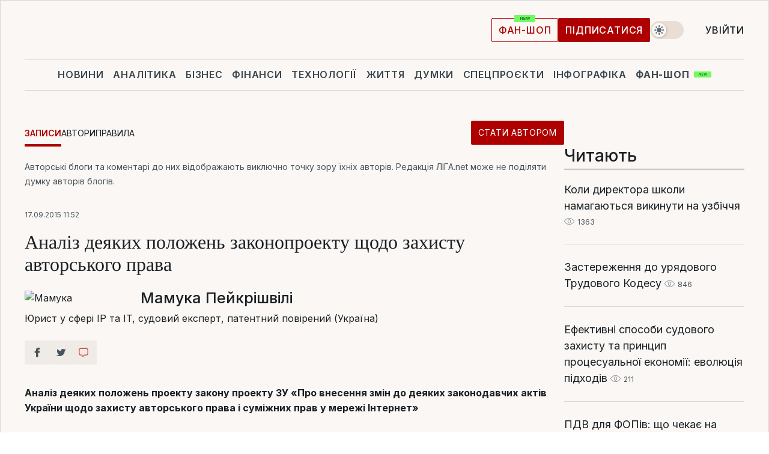

--- FILE ---
content_type: text/html; charset=UTF-8
request_url: https://blog.liga.net/user/mpeikrishvili/article/19314
body_size: 31367
content:
<!DOCTYPE html>
<html data-project="blog" lang="uk"
      data-theme="light">
<head>
    <meta charset="UTF-8">
    <meta name="robots" content="index, follow" >
<meta name="keywords" content="закон, Угода про асоціацію, авторське право" >
<meta name="description" content="Аналіз деяких положень проекту закону проекту ЗУ «Про внесення змін до деяких законодавчих актів України щодо захисту авторського права і суміжних прав у мережі Інтернет». закон, Угода про асоціацію, авторське право" >
<meta property="og:type" content="article" >
<meta property="og:title" content="Аналіз деяких положень законопроекту щодо захисту авторського права" >
<meta property="og:description" content="Аналіз деяких положень проекту закону проекту ЗУ «Про внесення змін до деяких законодавчих актів України щодо захисту авторського права і суміжних прав у мережі Інтернет»" >
<meta property="article:published_time" content="2015-09-17 11:52:06" >
<meta property="article:tag" content="закон,Угода про асоціацію,авторське право" >
<meta property="og:image" content="https://wsrv.nl/?output=webp&amp;url=www.liga.net/images/general/2018/04/03/20180403153852-8807.jpg&amp;fit=cover" >
<meta property="og:url" content="https://blog.liga.net/user/mpeikrishvili/article/19314" >
<meta http-equiv="X-UA-Compatible" content="IE=edge" >
<meta name="csrf-token" content="" ><title>Аналіз деяких положень законопроекту щодо захисту авторського права - Мамука Пейкрішвілі  / ЛІГА.Блоги</title><!-- DNS prefetch -->
<link rel='dns-prefetch' href='//securepubads.g.doubleclick.net' crossorigin>
<link rel='dns-prefetch' href='//adservice.google.com' crossorigin>
<link rel='dns-prefetch' href='//staticxx.facebook.com' crossorigin>
<link rel="dns-prefetch" href="//weserv.nl">

<link rel='preconnect' href='https://www.google-analytics.com' crossorigin>
<link rel='preconnect' href="https://google.com.ua" crossorigin>
<link rel='preconnect' href="https://google.com" crossorigin>
<link rel='preconnect' href="https://pagead2.googlesyndication.com" crossorigin>
<link rel='preconnect' href="https://securepubads.g.doubleclick.net" crossorigin>
<link rel='preconnect' href="https://stats.g.doubleclick.net" crossorigin>
<link rel='preconnect' href='https://www.facebook.com' crossorigin>
<link rel='preconnect' href='https://tpc.googlesyndication.com/' crossorigin>


<link rel='preconnect' href="https://ajax.googleapis.com" crossorigin>
<link rel='preconnect' href="https://cdn.ampproject.org" crossorigin>
<link rel='preconnect' href="https://adservice.google.com.ua" crossorigin>
<link rel='preconnect' href="https://www.googletagservices.com" crossorigin>
<link rel='preconnect' href="https://www.googletagmanager.com" crossorigin>
<link rel='preconnect' href="https://csi.gstatic.com" crossorigin>
<link rel='preconnect' href="https://tt.onthe.io" crossorigin>
<link rel='preconnect' href="https://cdn.onthe.io" crossorigin>
<link rel='preconnect' href="https://loadercdn.com/" crossorigin>
<link rel='preconnect' href="https://connect.facebook.net" crossorigin>
<link rel='preconnect' href="https://storage.googleapis.com" crossorigin>
<link rel="preconnect" href="https://images.weserv.nl" crossorigin>
<link rel="preconnect" href="https://wsrv.nl" crossorigin>
<link rel='preconnect' href="https://cdn.liga.net" crossorigin>

<link rel="alternate" type="application/rss+xml" title="LIGA.net. Політика і новини світу" href="https://www.liga.net/ua/news/all/rss.xml">
<link rel="alternate" type="application/rss+xml" title="LIGA.net. Новини бізнесу" href="https://www.liga.net/ua/biz/all/rss.xml">
<link rel="alternate" type="application/rss+xml" title="LIGA.net. Новини телекому та технологій" href="https://www.liga.net/ua/tech/all/rss.xml">
<link rel="alternate" type="application/rss+xml" title="LIGA.net. Life - корисні поради та новини" href="https://www.liga.net/ua/life/all/rss.xml">
<link rel="alternate" type="application/rss+xml" title="LIGA.net. Новини фінансового світу" href="https://www.liga.net/ua/fin/export/all.xml">
<link rel="alternate" type="application/rss+xml" title="LIGA.net. Блоги" href="https://www.liga.net/ua/rss/blog.xml">

<meta name="viewport" content="width=device-width, initial-scale=1.0, maximum-scale=5">
<meta name="color-scheme" content="light dark">
    <style>
        /* Перевіряємо, чи користувач раніше обрав темну тему або його система налаштована на темну тему */
        :root {
            color-scheme: light dark; /* Допомагає уникнути блимання */
        }

        html[data-theme='dark'],
        @media (prefers-color-scheme: dark) {
            body {
                background-color: #1A2024;
                color: #FAF7F4;
            }
            /* Додайте інші критичні стилі для темної теми */
        }
    </style>

<link rel="preload" href="https://cdn.liga.net/assets/fonts/Inter/Inter-Cyrillic.woff2" as="font" crossorigin type="font/woff2">
<link rel="preload" href="https://cdn.liga.net/assets/fonts/Inter/Inter-Latin.woff2" as="font" crossorigin type="font/woff2">
<link rel="preload" href="https://cdn.liga.net/assets/fonts/Tinos/Tinos-Bold-Latin.woff2" as="font" crossorigin type="font/woff2">
<link rel="preload" href="https://cdn.liga.net/assets/fonts/Tinos/Tinos-Bold-Cyrillic.woff2" as="font" crossorigin type="font/woff2">
<script src="/cdn-cgi/scripts/7d0fa10a/cloudflare-static/rocket-loader.min.js" data-cf-settings="a4244be1482dcc821346ae26-|49"></script><link rel="preload" as="style" href="https://cdn.liga.net/assets/fonts/fonts.css" crossorigin="anonymous" onload="this.rel='stylesheet'"/>
<!--<link rel="stylesheet" href="https://cdn.liga.net/assets/fonts/fonts.css" media="print" onload="this.media='all'">-->

<meta property="fb:app_id" content="112838268763067">
<meta name="format-detection" content="telephone=no">

<link rel="publisher" href="https://plus.google.com/113610967144302019071">
<link rel="chrome-webstore-item" href="https://chrome.google.com/webstore/detail/noochlbenmacmjbccdfffbcloilhoceh">

<link rel="search" type="application/opensearchdescription+xml" title="LIGA.net" href="https://www.liga.net/search-ua.xml">

<!--for PWA-->
<link rel="apple-touch-icon" sizes="180x180" href="https://www.liga.net/design/images/pwa_icons/apple-touch-icon.png">
<link rel="icon" type="image/png" sizes="32x32" href="https://www.liga.net/design/images/pwa_icons/favicon-32x32.png">
<link rel="icon" type="image/png" sizes="16x16" href="https://www.liga.net/design/images/pwa_icons/favicon-16x16.png">
<link rel="manifest" href="https://www.liga.net/design/images/pwa_icons/site.webmanifest">
<link rel="mask-icon" href="https://www.liga.net/design/images/pwa_icons/safari-pinned-tab.svg" color="#e40d24">
<link rel="shortcut icon" href="https://www.liga.net/design/images/pwa_icons/favicon.ico">
<meta name="msapplication-TileColor" content="#e40d24">
<meta name="msapplication-config" content="https://www.liga.net/design/images/pwa_icons/browserconfig.xml">
<meta name="theme-color" content="#e40d24">
<!-- end for PWA-->

<link rel="stylesheet" href="https://cdn.liga.net/assets/css/global.css?v=2026012315" type="text/css">


<link href="/design/css/font-awesome.min.css?v=2026012315" media="screen" rel="stylesheet" type="text/css" >
<link href="/design/css_blog/blog-view.css?v=2026012315" media="screen" rel="stylesheet" type="text/css" >
<link href="/design/css_blog/style-new.css?v=2026012315" media="screen" rel="stylesheet" type="text/css" >
<link href="/design/css_blog/320.css?v=2026012315" media="only all and (max-width:479px)" rel="stylesheet" type="text/css" >
<link href="/design/css_blog/480.css?v=2026012315" media="only all and (min-width:480px) and (max-width: 767px)" rel="stylesheet" type="text/css" >
<link href="/design/css_blog/768.css?v=2026012315" media="only all and (min-width:768px) and (max-width: 999px)" rel="stylesheet" type="text/css" >
<link href="/design/css_blog/1000-new.css?v=2026012315" media="only all and (min-width:1000px) and (max-width: 1499px)" rel="stylesheet" type="text/css" >
<link href="https://blog.liga.net/user/mpeikrishvili/article/19314" rel="canonical" >
<link href="https://blog.liga.net/amp/user/mpeikrishvili/article/19314" rel="amphtml" ><script type="a4244be1482dcc821346ae26-text/javascript">var page_razdel = '0';
var page_theme_id = '0';
var page_rubric = '0';
var page_tags = ["закон","Угода про асоціацію","авторське право"];
var page_id = '19314';
var page_url = '/user/mpeikrishvili/article/19314';
var page_domain = location.hostname;
var main_domain = 'https://www.liga.net';
var current_domain = 'https://blog.liga.net';
var site_project = 'blog';
var testUser = location.href.includes('?bannertest=1');
var cdn = 'https://cdn.liga.net';
var isCommercialArticle = '';
var socialProviders = [{"name":"facebook","url":"https:\/\/www.liga.net\/ua\/auth\/facebook","icon":"#fb-modal"},{"name":"google","url":"https:\/\/www.liga.net\/ua\/auth\/google","icon":"#google-modal"}];
</script>
        <script type="a4244be1482dcc821346ae26-text/javascript">(function(w,d,s,l,i){w[l]=w[l]||[];w[l].push({'gtm.start': new Date().getTime(),event:'gtm.js'});var f=d.getElementsByTagName(s)[0], j=d.createElement(s),dl=l!='dataLayer'?'&l='+l:'';j.async=true;j.src='https://www.googletagmanager.com/gtm.js?id='+i+dl;f.parentNode.insertBefore(j,f);})(window,document,'script','dataLayer','GTM-5NJRMLH');</script>

    <script src="/beta/js/libs/cookies.js?v=2026012315" type="a4244be1482dcc821346ae26-text/javascript"></script>
    <script type="a4244be1482dcc821346ae26-text/javascript">
        const botPattern = "(googlebot\/|bot|Googlebot-Mobile|Googlebot-Image|Google favicon|Mediapartners-Google|bingbot|slurp|java|wget|curl|Lighthouse)";
        const re = new RegExp(botPattern, 'i');
        const userAgent = navigator.userAgent;

        let realAgent = true;

        if (re.test(userAgent)) {
            let realAgent = false;
        }

        if (typeof lang === "undefined") {
            var lang = document.getElementsByTagName('html')[0].getAttribute('lang');
        }

        if (typeof locale === "undefined") {
            var locale = 'uk_UA';
        }
        const api = Cookies.withAttributes({path: '/', domain: 'liga.net', secure: true})

        var is_login = Cookies.get('is_login'),
            is_subscribe = isSubscribe = Cookies.get('is_subscribe'),
            is_show_ad = isShowAd = Cookies.get('isShowAd')

        const isHideAdvert = function () {
            var hideAdvert = is_show_ad === 'false' && is_login === 'true' || typeof realAgent !== 'undefined' && realAgent == false;

            if (isCommercialArticle === 'true') {
                hideAdvert = true;
            }

            return hideAdvert;
        }
        var user_id = (Cookies.get("user_id") === "" || Cookies.get("user_id") === undefined) ? 0 : Cookies.get("user_id");
        var user_email = Cookies.get("email");
    </script>

    <style>
        #catfish-wrapper {
            position: fixed;
            left: 0;
            right: 0;
            display: none;
            padding: 10px 0;
            background: rgba(0, 0, 0, .6);
            z-index: 899999;
            bottom: 0 !important
        }

        @media (max-width: 766px) {
            #catfish-wrapper {
                bottom: 60px;
                padding: 0;
            }
        }

        #catfish-wrapper div {
            width: 100% !important;
            text-align: center !important
        }

        #catfish-close-btn {
            margin: 0;
            display: none;
            width: 28px !important;
            position: absolute;
            top: 0;
            right: 0;
            height: 28px;
            background-image: url('[data-uri]');
            background-size: 100%;
            background-color: rgba(255, 255, 255, 0.95);
            cursor: pointer;
            z-index: 110000
        }

        #catfish-close-btn.visible {
            display: block;
        }

        #div-gpt-ad-BRANDING {
            display: flex;
        }

        #div-gpt-ad-BRANDING iframe {

        }

        @media (min-width: 1200px) {

            #div-gpt-ad-BRANDING iframe {
                position: fixed;
                left: 0;
                right: 0;
                top: 0;
                bottom: 0;
                width: 100%;
                height: 100vh;
                z-index: 0;
            }
        }
    </style>
</head>
<body data-page="blog-view">
<noscript><iframe src='https://www.googletagmanager.com/ns.html?id=GTM-5NJRMLH' height='0' width='0' style='display:none;visibility:hidden'></iframe></noscript>

<div data-client-type="all" data-ad-slot="liganet_TOP_branding" data-template="none"></div>

<div class="container is-border">
    
<div class="support-cta">
    <div class="support-cta__text">Відповідальна якісна журналістика</div>
    <a href="https://www.liga.net/ua/donation" class="button button-sm support-cta__btn">Підписатися</a>
</div>

<header class="header">
    <div class="header__top">
        <a href="https://www.liga.net/ua" class="header__logo" aria-label="logo">
            <svg class="header__logo-icon" width="212" height="54">
                <use xlink:href="#logo"></use>
            </svg>
            <span class="sr-only">liga.net</span>
        </a>

        <div class="header__actions">
            <!--    <a href="#" class="weather-widget header__weather">-->
<!--          <span class="weather-widget__temperature">-->
<!--              <svg class="weather-widget__temperature-icon">-->
<!--                <use xlink:href="#weather"></use>-->
<!--              </svg>-->
<!--              -7°С-->
<!--          </span>-->
<!--        <span class="weather-widget__city">Івано-Франківськ</span>-->
<!--    </a>-->

            <label class="theme-switcher">
                <input type="checkbox" class="theme-switcher__input" />
                <span class="theme-switcher__control"></span>

                <span class="sr-only">theme</span>
            </label>

            
            <a href="https://shop.liga.net" target="_blank" class="button button-outline button-sm fan-btn hide-md" rel="nofollow">фан-шоп</a>

                            <a href="https://www.liga.net/ua/donation" class="button button-sm header__button header__button--last">Підписатися</a>
            
                            <div class="dropdown-widget__current js-show-auth">
                    <svg class="dropdown-widget__icon" width="14" height="15">
                        <use xlink:href="#user"></use>
                    </svg>
                    Увійти                </div>
            
            <button class="header__menu-btn js-toggle-menu">
                <svg width="14" height="14">
                    <use xlink:href="#menu-bar"></use>
                </svg>
                <span class="sr-only">Burger menu</span>
            </button>
        </div>
    </div>
</header>
<div class="header__bottom">
    <div class="search-widget header__search-for-menu">
        <form id="search_popup_menu" action="https://www.liga.net/ua/search/result" method="POST" class="search-widget__form">
            <input name="q" type="search" minlength="3" autocomplete="off" required placeholder="Пошук по сайту" class="search-widget__input">
            <button class="search-widget__send" type="submit" aria-label="Пошук">
                <svg>
                    <use xlink:href="#search-big"></use>
                </svg>
                <span class="sr-only">search-icon</span>
            </button>
        </form>
    </div>
    <a href="https://www.liga.net/ua" class="header__home hide-sm" aria-label="home">
        <svg class="header__home-icon">
            <use xlink:href="#home"></use>
        </svg>

        <span class="sr-only">home-icon</span>
    </a>
    <nav class="header-menu header__menu">

        <ul class="header-menu__list" id="menu">
            <li class="header-menu__item">
                <a href="https://news.liga.net/ua" class="header-menu__link">Новини</a>
            </li>
            <li class="header-menu__item">
                <a href="https://www.liga.net/ua/analytics" class="header-menu__link">Аналітика</a>
            </li>
            <li class="header-menu__item">
                <a href="https://biz.liga.net/ua" class="header-menu__link">Бізнес</a>
            </li>
            <li class="header-menu__item">
                <a href="https://finance.liga.net/ua" class="header-menu__link">Фінанси</a>
            </li>
            <li class="header-menu__item">
                <a href="https://tech.liga.net/ua" class="header-menu__link">Технології</a>
            </li>
            <li class="header-menu__item">
                <a href="https://life.liga.net" class="header-menu__link">Життя</a>
            </li>
            <li class="header-menu__item">
                <a href="https://www.liga.net/ua/opinion" class="header-menu__link">Думки</a>
            </li>
            <li class="header-menu__item">
                <a href="https://www.liga.net/ua/projects" class="header-menu__link">Спецпроєкти</a>
            </li>
            <li class="header-menu__item">
                <a href="https://www.liga.net/ua/infographic-of-the-day" class="header-menu__link">Інфографіка</a>
            </li>
            <li class="header-menu__item order">
                <a href="https://shop.liga.net" target="_blank" class="header-menu__link" rel="nofollow">
                    <b>фан-шоп</b>
                    <svg class="visible" width="29" height="10" viewBox="0 0 29 10" fill="none" xmlns="http://www.w3.org/2000/svg">
                        <rect width="29" height="9.94286" rx="0.951976" fill="#73FA5E"/>
                        <path d="M11.7062 2.51492V6.66016H10.9492L9.14577 4.05117H9.11541V6.66016H8.239V2.51492H9.00814L10.7974 5.12188H10.8338V2.51492H11.7062ZM12.7153 6.66016V2.51492H15.5085V3.2375H13.5917V4.22523H15.3647V4.94782H13.5917V5.93757H15.5165V6.66016H12.7153ZM17.4233 6.66016L16.2372 2.51492H17.1946L17.8807 5.39513H17.9151L18.6721 2.51492H19.4919L20.2468 5.4012H20.2833L20.9694 2.51492H21.9268L20.7407 6.66016H19.8866L19.0972 3.94996H19.0648L18.2774 6.66016H17.4233Z" fill="#187D31"/>
                    </svg>
                </a>
            </li>
                            <li class="header-menu__item">
                    <a href="https://www.liga.net/promocode/ua" class="header-menu__link">Промокоди</a>
                </li>
                <li class="header-menu__item">
                    <a href="https://file.liga.net/ua" class="header-menu__link">Досьє</a>
                </li>
                <li class="header-menu__item">
                    <a href="https://blog.liga.net" class="header-menu__link">Блоги</a>
                </li>
                <li class="header-menu__item">
                    <a href="https://www.liga.net/igaming//ua" class="header-menu__link">iGaming</a>
                </li>
                <li class="header-menu__item">
                    <a href="https://radnyky.liga.net/" class="header-menu__link">LIGA. Радників</a>
                </li>
                    </ul>
        <span class="header-menu__button" style="display: none;">...</span>
        <ul class="dropdown-widget header-menu__dropdown"></ul>
    </nav>

    <button type="button" class="header__search-btn js-toggle-search hide-sm" aria-label="Пошук">
        <svg>
            <use xlink:href="#search-big"></use>
        </svg>
        <span class="sr-only">searc-big-icon</span>
    </button>
</div>

<div class="search-widget header__search">
    <form id="search_popup" action="https://www.liga.net/ua/search/result" method="POST" class="search-widget__form">
        <input name="q" type="search" minlength="3" autocomplete="off" required placeholder="Пошук по сайту" class="search-widget__input">
        <button class="search-widget__send" type="submit" aria-label="Пошук">
            <svg>
                <use xlink:href="#search-big"></use>
            </svg>
            <span class="sr-only">search-big-icon-popup</span>
        </button>
    </form>
</div>


    
    
    <script type="a4244be1482dcc821346ae26-text/javascript">
    var blog_id = 19314;

    document.addEventListener('DOMContentLoaded', function () {
        var xhr = new XMLHttpRequest();
        xhr.open('GET', '/counter/' + blog_id, true);
        xhr.send();
    });

    function getCookie(cname) {
        var name = cname + '=';
        var decodedCookie = decodeURIComponent(document.cookie);
        var ca = decodedCookie.split(';');
        for (var i = 0; i < ca.length; i++) {
            var c = ca[i];
            while (c.charAt(0) == ' ') {
                c = c.substring(1);
            }
            if (c.indexOf(name) == 0) {
                return c.substring(name.length, c.length);
            }
        }
        return '';
    }
</script>

<div class="main-page">
    <div class="center-part">

                <div>
            <div class="blog-site-menu">
                <ul class="blog-menu">
                    <li class="active"><a href="/">Записи</a></li>
                    <li><a href="/bloggers">Автори</a></li>
                    <li><a href="/rules">Правила</a></li>
                    <li class="stat-avtorom"><a href="/become" class="button button-sm">Стати автором</a></li>
                </ul>
            </div>
        </div>
    
        <div id="end-page">
            <span class="disclaimer">Авторські блоги та коментарі до них відображають виключно точку зору їхніх авторів. Редакція ЛІГА.net може не поділяти думку авторів блогів.</span>
            <div class="news-title">
                <span class="date">17.09.2015 11:52</span>
                <h1>Аналіз деяких положень законопроекту щодо захисту авторського права</h1>

                <div class="author">
                    <div class="image">
                        <a href="/user/mpeikrishvili/profile">                            
                            <picture><source media="(max-width: 173px)" srcset="https://wsrv.nl/?output=webp&url=www.liga.net/images/general/2018/04/03/20180403153852-8807.jpg&w=173&h=173&fit=cover"><source media="(max-width: 173px)" srcset="https://wsrv.nl/?output=webp&url=www.liga.net/images/general/2018/04/03/20180403153852-8807.jpg&w=173&h=173&fit=cover 1x, https://wsrv.nl/?output=webp&url=www.liga.net/images/general/2018/04/03/20180403153852-8807.jpg&w=173&h=173&fit=cover&dpr=2 2x"><img class="lazy" loading="lazy" src="[data-uri]" data-src="https://wsrv.nl/?output=webp&url=www.liga.net/images/general/2018/04/03/20180403153852-8807.jpg&w=173&h=173&fit=cover" srcset="https://wsrv.nl/?output=webp&url=www.liga.net/images/general/2018/04/03/20180403153852-8807.jpg&w=173&h=173&fit=cover 1x, https://wsrv.nl/?output=webp&url=www.liga.net/images/general/2018/04/03/20180403153852-8807.jpg&w=173&h=173&fit=cover&dpr=2 2x" alt="Мамука" title="Мамука" width="173" height="173"></picture>                        </a>
                    </div>

                    <div class="text">
                        <a href="/user/mpeikrishvili/profile" class="name"  rel="author">Мамука Пейкрішвілі</a>
                        <span class="description">Юрист у сфері IP та IT, судовий експерт, патентний повірений (Україна)</span>
                    </div>

                    <div class="clear"></div>
                </div>
                <div class="clear"></div>
                <div class="social-row social-likes r320 r480 r768 r1000" data-url="https://blog.liga.net/user/mpeikrishvili/article/19314">
                    <i class="fa fa-facebook social-item facebook"></i>
                    <i class="fa fa-twitter social-item twitter"></i>
                    <i class="fa fa-get-pocket social-item pocket"></i>
                    <a href="#fb-root" id="slide-to-comment" class="comment-o social-item">
                            <span class="social-likes__button">
                                <svg data-name="Layer 1" xmlns="http://www.w3.org/2000/svg" viewBox="0 0 44 36"><defs><style>.commenthover {fill:#d74943;} #slide-to-comment:hover .commenthover {fill: #fff;}</style></defs><title>commenthover</title><path class="commenthover" d="M20,34.64a1.47,1.47,0,0,1-1.12-.52L14.54,29H12.63a7.76,7.76,0,0,1-7.75-7.75V9.12a7.76,7.76,0,0,1,7.75-7.75H31.37a7.76,7.76,0,0,1,7.75,7.75V21.28A7.75,7.75,0,0,1,31.37,29h-6l-4.21,5.08A1.53,1.53,0,0,1,20,34.64ZM12.63,4.31A4.82,4.82,0,0,0,7.82,9.12V21.28a4.82,4.82,0,0,0,4.81,4.81h2.59a1.47,1.47,0,0,1,1.12.52L20,30.89l3.53-4.27a1.47,1.47,0,0,1,1.13-.53h6.73a4.82,4.82,0,0,0,4.81-4.81V9.12a4.82,4.82,0,0,0-4.81-4.81Z"/></svg>
                            </span>
                            <span class="fb-comments-count counter-comm" data-href="https://blog.liga.net/user/mpeikrishvili/article/19314"></span>
                        </a>                       
                    <div class="clear"></div>
                </div>
            </div>

            <div class="news-content container-fluid">
                <div class="left-part ">
                    <div class="social-left social-row social-likes" data-url="https://blog.liga.net/user/mpeikrishvili/article/19314">
                        <i class="fa fa-facebook social-item facebook"></i>
                        <i class="fa fa-twitter social-item twitter"></i>
                        <a href="#fb-root" id="slide-to-comment" class="comment-o social-item">
                            <span class="social-likes__button">
                                <svg data-name="Layer 1" xmlns="http://www.w3.org/2000/svg" viewBox="0 0 44 36"><defs><style>.commenthover {fill:#d74943;} #slide-to-comment:hover .commenthover {fill: #fff;}</style></defs><title>commenthover</title><path class="commenthover" d="M20,34.64a1.47,1.47,0,0,1-1.12-.52L14.54,29H12.63a7.76,7.76,0,0,1-7.75-7.75V9.12a7.76,7.76,0,0,1,7.75-7.75H31.37a7.76,7.76,0,0,1,7.75,7.75V21.28A7.75,7.75,0,0,1,31.37,29h-6l-4.21,5.08A1.53,1.53,0,0,1,20,34.64ZM12.63,4.31A4.82,4.82,0,0,0,7.82,9.12V21.28a4.82,4.82,0,0,0,4.81,4.81h2.59a1.47,1.47,0,0,1,1.12.52L20,30.89l3.53-4.27a1.47,1.47,0,0,1,1.13-.53h6.73a4.82,4.82,0,0,0,4.81-4.81V9.12a4.82,4.82,0,0,0-4.81-4.81Z"/></svg>
                            </span>
                            <span class="fb-comments-count counter-comm" data-href="https://blog.liga.net/user/mpeikrishvili/article/19314"></span>
                        </a>            
                    </div>
                </div>

                <p><strong>Аналіз деяких положень проекту закону проекту ЗУ «Про внесення змін до деяких законодавчих актів України щодо захисту авторського права і суміжних прав у мережі Інтернет»</strong></p>

                <br /><div align="justify">03.09.2015 року на веб-сайті Міністерства економічного розвитку і торгівлі України було розміщено проект  Закону України «Про внесення змін до деяких законодавчих актів України щодо захисту авторського права і суміжних прав у мережі Інтернет» (<b>далі – Законопроект</b>).<br />Як вбачається з пояснювальної записки, Законопроект розроблено з метою імплементації статей 245-248 Угоди про асоціацію між Україною, з однієї сторони та Європейським Союзом, Європейським співтовариством з атомної енергії і їхніми Державами-членами, з іншої сторони (<b>далі – Угода про асоціацію</b>), які, в свою чергу, спрямовані на впровадження статей 12-15 Директиви 2000/31/ЄС Європейського парламенту та Ради «Про деякі правові аспекти інформаційних послуг, зокрема, електронної комерції, на внутрішньому ринку». <br />Законопроект розроблено на виконання Плану заходів з імплементації <a href="http://zakon4.rada.gov.ua/laws/show/984_011" rel="nofollow noopener">Угоди про асоціацію</a> на 2014-2017 роки, затвердженого розпорядження Кабінету Міністрів України № 847-р від 17.09.2014 р.<br />Як вбачається із змісту Законопроекту, його розроблено, зокрема, з метою впровадження мехінізму боротьби з Інтернет-піратством.<br />Законопроектом передбачено доповнення Кодексу України про адміністративні правопорушення (<b>далі – КУпАП</b>) статтями 164<sup>17</sup>, 164<sup>18</sup>, 164<sup>19</sup>, 164<sup>21</sup>,якими передбачається адміністративна відповідальність власника веб-сайту або постачальника послуг хостингу за вчинення або невчинення певний дій.<br />Наприклад, частиною 1 сттаті 164<sup>17 </sup>передбачена адміністративна відповідальність за <em>н</em><em>евиконання власником веб-сайту або постачальником послуг хостингу, вимог щодо видалення або унеможливлення доступу до інформації, що порушує авторське право і (або) суміжні права, або ненадання власником веб-сайту або постачальником послуг хостингу інформації, що ідентифікує користувача, який розмістив на веб-сайті інформацію, що порушує авторське право і (або) суміжні права, або інформації, що ідентифікує власника веб-сайту, який використовує послуги хостингудля розміщення та надання доступу до інформації, що порушує авторське право та (або) суміжні права,- штраф у розмірі від 500 до 1000 неоподаткованих мінімумів доходів громадян</em><br />У зв’язку з цим виникає питання: як на практиці застосувати вказану статтю, якщо власником веб-сайту або постачальником послуг хостингу є юридична особа, адже суб’єктом адміністративного правопорушення може бути лише фізична особа.<br />Отже, якщо власником веб-сайту або постачальником послуг хостингу є юридична особа, притягнути її посадових осіб до адміністративної відповідальності за статтями  164<sup>17</sup>, 164<sup>18</sup>, 164<sup>19</sup>, 164<sup>21</sup> буде неможливо, якщо зазначені статті будуть прийняті в запропонованій у Законопроекті редакції.<br />Таким чином, необхідно внести до запропонованих у Законопроекті статтей 164<sup>17</sup>, 164<sup>18</sup>, 164<sup>19</sup>, 164<sup>21</sup> зміни, зазначивши в санкціях вказаних статей, що штраф накладатиметься на громадян або на посадових осіб, як це передбачено іншими статтями  КУпАП.<br />Законопроектом передбачено також доповнення Закону України «Про нотаріат» статтею 79-1, відповідно до якої нотаріус матиме право забезпечувати докази у мережі Інтернет <em>шляхом складення відповідного протоколу, що містить опис інформації, розміщеної в мережі Інтернет, та до якого додаються документи, в яких зафіксована інформація, розміщена в мережі Інтернет.</em><br />Це, бузумовно, дуже важливе нововведення, на яке зацікавлені особи очікували впродовж тривалого часу. Така можливість суттєво спрощує процес доведення того, що на певну дату на певному веб-сайті міститься певна інформація.<br />При цьому необхідно зазначити, що декілька років тому нотаріуси Російської Федерації складали протоколи огляду веб-сайтів українського сегменту мережі Інтернет, чим користувались зацікавлені особи при доведенні фактів порушення прав інтелектуальної власності в мережі Інтернет. Проте, згодом така можливість була втрачена, і в даний час такої нотаріальної дії, як огляд веб-сайтів українського сегменту мережі Інтернет, нотаріуси Російської Федерації не здійснюють. Те саме може статися і в Україні - нотаріусам України можуть згодом заборонити забезпечувати докази у мережі Інтернет, якщо певний веб-сайт знаходиметься поза українським сегментом мережі Інтернет. <br />На мій погляд, немає значення, чи в українському сегменті мережі Інтернет або поза ним знаходиться певний веб-сайт. Головне, що особа, знаходячись на території України, у тому числі і нотаріус України, має можливість доступу до інформації, розміщеної на веб-сайті, де б він не знаходився. <br />Законопроектом також передбачено доповнення статті 1 Закону України «Про авторське право і суміжні права» термінами «веб-сайт» та «власник веб-сайту».<br />Так, відповідно до Законопроекту <em>«веб-сайт» - це сукупність даних, доступ до яких здійснюється через адресу мережі Інтернет.</em><br />Я вважаю зазначене визначення терміну «веб-сайт» занадто узагальненим і таким, що не містить ознак саме веб-сайту. Щонайменьше, на мій погляд, його треба звузити, додавши додаткову ознаку або ознаки (сукупність даних, об’єднаних між собою єдиною адресою (доменним ім’ям) тощо).<br />Визначення терміну «веб-сайт», наведене, наприклад, в  абзаці 2 пункту 1.3. Порядку інформаційного наповнення та технічного забезпечення Єдиного веб-порталу органів виконавчої влади, відповідно до якого<b><em>«</em></b><em>веб-сайт» - сукупність програмних та апаратних засобів з унікальною адресою у мережі Інтернет разом з інформаційними ресурсами, що перебувають у розпорядженні певного суб'єкта і забезпечують доступ юридичних та фізичних осіб до цих інформаційних ресурсів та інші інформаційні послуги через мережу Інтернет.</em><br />Відповідно до Законопроекту <em>«</em><em>власник веб-сайту» – реєстрант доменного імені або інша особа, яка встановлює порядок і умови використання веб-сайту та (або) порядок розміщення на ньому інформації.</em><br />По-перше, порядок розміщення на веб-сайті інформації – це складова частина порядку та умов використання веб-сайту.<br />По-друге, існують веб-сайти, порядку та умов використання яких не існує.<br />Враховуючи наведене, визначення терміну «власник веб-сайту» підлягає доопрацюванню із залученням спеціалістів у галузі інформаційних технологій.  <br /><br />Аналіз інших положень Законопроекту, до яких є найбільша кількість зауважень та пропозицій, буде наведенено у продовженні цієї статті.<br /><br /><b>Використані джерела інформації</b><br /><br />1.<a href=" http://www.me.gov.ua/Documents/Detail?lang=uk-UA&amp;id=f6208709-24f2-49a3-b974-e25dedf3092c&amp;title=ProektZakonuUkrainiproVnesenniaZminDoDeiakikhZakonodavchikhAktivUkrainiSchodoZakhistuAvtorskogoPravaISumizhnikhPravUMerezhiInternet;" temp_href=" http://www.me.gov.ua/Documents/Detail?lang=uk-UA&amp;id=f6208709-24f2-49a3-b974-e25dedf3092c&amp;title=ProektZakonuUkrainiproVnesenniaZminDoDeiakikhZakonodavchikhAktivUkrainiSchodoZakhistuAvtorskogoPravaISumizhnikhPravUMerezhiInternet;" rel="nofollow noopener"> Проект Закону України «Про внесення змін до деяких законодавчих актів України щодо захисту авторського права і суміжних прав у мережі Інтернет», режим доступу</a>.<br />2. <a href="http://www.me.gov.ua/Documents/Detail?lang=uk-UA&amp;id=f6208709-24f2-49a3-b974-e25dedf3092c&amp;title=ProektZakonuUkrainiproVnesenniaZminDoDeiakikhZakonodavchikhAktivUkrainiSchodoZakhistuAvtorskogoPravaISumizhnikhPravUMerezhiInternet;" rel="nofollow noopener">Пояснювальна записка до проекту Закону України «Про внесення змін до деяких законодавчих актів України щодо захисту авторського права і суміжних прав у мережі Інтернет», режим доступу</a>.<br />3. Угода про асоціацію між Україною, з однієї сторони, та Європейським Союзом, Європейським співтовариством з атомної енергії і їхніми державами-членами, з іншої сторони, від 27.06.2014 р.;<br />4. Закон України «Про ратифікацію Угоди про асоціацію між Україною, з однієї сторони, та Європейським Союзом, Європейським співтовариством з атомної енергії і їхніми державами-членами, з іншої сторони» від 16.09.2014 р.;<br />5. План заходів з імплементації Угоди про асоціацію між Україною, з однієї сторони, та Європейським Союзом, Європейським співтовариством з атомної енергії і їхніми державами-членами, з іншої сторони, на 2014-2017 роки, затверджений розпорядженням Кабінету Міністрів України № 847-р від 17.09.2014 р.;<br />6. Кодекс України про адміністративні правопорушення від 07.12.1984 р.; <br />7. Закон України «Про авторське право і суміжні права» від 23.12.1993 р.; <br />8. Порядок інформаційного наповнення та технічного забезпечення Єдиного веб-порталу органів виконавчої влади, затверджений наказом Державного комітету інформаційної політики, телебачення та радіомовлення України і Державного комітету зв’язку та інформатизації України від 25.11.2002 р. № 327/225;<br />9. Кодекс України про адміністративні правопорушення: Науково-практичний коментар. Харків, ТОВ «Одисей, 2004 р.<br /><br /></div><div align="justify"><b>Спеціаліст із захисту авторських прав</b><br /><b>ДП «Еврософтпром»</b><br /><b>Пейкрішвілі М.Ш.</b></div>            </div>
            <div class="all">
                <a href="/user/mpeikrishvili/profile">Усі матеріали автора</a>
            </div>
            <div class="clear"></div>            
            
            <div class="social-row social-likes" data-url="https://blog.liga.net/user/mpeikrishvili/article/19314">
                <i class="fa fa-facebook social-item facebook"></i>
                <i class="fa fa-twitter social-item twitter"></i>
                <a href="#fb-root" id="slide-to-comment" class="comment-o social-item">
                    <span class="social-likes__button">
                        <svg data-name="Layer 1" xmlns="http://www.w3.org/2000/svg" viewBox="0 0 44 36"><defs><style>.commenthover {fill:#d74943;} #slide-to-comment:hover .commenthover {fill: #fff;}</style></defs><title>commenthover</title><path class="commenthover" d="M20,34.64a1.47,1.47,0,0,1-1.12-.52L14.54,29H12.63a7.76,7.76,0,0,1-7.75-7.75V9.12a7.76,7.76,0,0,1,7.75-7.75H31.37a7.76,7.76,0,0,1,7.75,7.75V21.28A7.75,7.75,0,0,1,31.37,29h-6l-4.21,5.08A1.53,1.53,0,0,1,20,34.64ZM12.63,4.31A4.82,4.82,0,0,0,7.82,9.12V21.28a4.82,4.82,0,0,0,4.81,4.81h2.59a1.47,1.47,0,0,1,1.12.52L20,30.89l3.53-4.27a1.47,1.47,0,0,1,1.13-.53h6.73a4.82,4.82,0,0,0,4.81-4.81V9.12a4.82,4.82,0,0,0-4.81-4.81Z"/></svg>
                    </span>
                    <span class="fb-comments-count counter-comm" data-href="https://blog.liga.net/user/mpeikrishvili/article/19314"></span>
                </a>
            </div>

            <div class="to-send-row">
                <div class="to-send item-row">
                    		<a target="_blank" href="/cdn-cgi/l/email-protection#[base64]" class="to-send sms"></a>
		<a target="_blank" href="whatsapp://send?text=%D0%90%D0%BD%D0%B0%D0%BB%D1%96%D0%B7+%D0%B4%D0%B5%D1%8F%D0%BA%D0%B8%D1%85+%D0%BF%D0%BE%D0%BB%D0%BE%D0%B6%D0%B5%D0%BD%D1%8C+%D0%B7%D0%B0%D0%BA%D0%BE%D0%BD%D0%BE%D0%BF%D1%80%D0%BE%D0%B5%D0%BA%D1%82%D1%83+%D1%89%D0%BE%D0%B4%D0%BE+%D0%B7%D0%B0%D1%85%D0%B8%D1%81%D1%82%D1%83+%D0%B0%D0%B2%D1%82%D0%BE%D1%80%D1%81%D1%8C%D0%BA%D0%BE%D0%B3%D0%BE+%D0%BF%D1%80%D0%B0%D0%B2%D0%B0+https%3A%2F%2Fblog.liga.net%2Fuser%2Fmpeikrishvili%2Farticle%2F19314%3Futm_source%3Dsocial%26utm_medium%3Dsocial%26utm_campaign%3Dwa" data-action="share/whatsapp/share" class="to-send whatsapp"></a>
		<a target="_blank" href="https://telegram.me/share/url?url=https://blog.liga.net/user/mpeikrishvili/article/19314%3Futm_source%3Dsocial%26utm_medium%3Dsocial%26utm_campaign%3Dtm&text=%D0%90%D0%BD%D0%B0%D0%BB%D1%96%D0%B7+%D0%B4%D0%B5%D1%8F%D0%BA%D0%B8%D1%85+%D0%BF%D0%BE%D0%BB%D0%BE%D0%B6%D0%B5%D0%BD%D1%8C+%D0%B7%D0%B0%D0%BA%D0%BE%D0%BD%D0%BE%D0%BF%D1%80%D0%BE%D0%B5%D0%BA%D1%82%D1%83+%D1%89%D0%BE%D0%B4%D0%BE+%D0%B7%D0%B0%D1%85%D0%B8%D1%81%D1%82%D1%83+%D0%B0%D0%B2%D1%82%D0%BE%D1%80%D1%81%D1%8C%D0%BA%D0%BE%D0%B3%D0%BE+%D0%BF%D1%80%D0%B0%D0%B2%D0%B0" class="to-send telegram"></a>
		<a target="_blank" href='viber://forward?text="Аналіз деяких положень законопроекту щодо захисту авторського права https%3A%2F%2Fblog.liga.net%2Fuser%2Fmpeikrishvili%2Farticle%2F19314%3Futm_source%3Dsocial%26utm_medium%3Dsocial%26utm_campaign%3Dvbr"' class="to-send viber"></a>
		<a target="_blank" href="https://www.facebook.com/dialog/send?app_id=112838268763067&amp;link=https://blog.liga.net/user/mpeikrishvili/article/19314%3Futm_source%3Dsocial%26utm_medium%3Dsocial%26utm_campaign%3Dfm&redirect_uri=https://blog.liga.net/user/mpeikrishvili/article/19314%3Futm_source%3Dsocial%26utm_medium%3Dsocial%26utm_campaign%3Dfm" class="to-send messenger"></a>
		                </div>
            </div>

            <div class="tags-row item-row"><span>Теги:</span> <a href="https://blog.liga.net/tag/%D0%B7%D0%B0%D0%BA%D0%BE%D0%BD">закон</a>, <a href="https://blog.liga.net/tag/%D0%A3%D0%B3%D0%BE%D0%B4%D0%B0+%D0%BF%D1%80%D0%BE+%D0%B0%D1%81%D0%BE%D1%86%D1%96%D0%B0%D1%86%D1%96%D1%8E">Угода про асоціацію</a>, <a href="https://blog.liga.net/tag/%D0%B0%D0%B2%D1%82%D0%BE%D1%80%D1%81%D1%8C%D0%BA%D0%B5+%D0%BF%D1%80%D0%B0%D0%B2%D0%BE">авторське право</a></div>
            <div class="hint-row">
                <span>Якщо Ви помітили орфографічну помилку, виділіть її мишею і натисніть Ctrl+Enter.</span>
            </div>

            <div class="clear"></div>

            <div class="video-banner">
                <div id="content_banner_block_blog">
										
                    <!-- start content banner for liga.net -->
                    <div data-type="_mgwidget" data-widget-id="1013247" data-src-id="blog.liga.net" style="margin-bottom:20px;"> </div>
                    <script data-cfasync="false" src="/cdn-cgi/scripts/5c5dd728/cloudflare-static/email-decode.min.js"></script><script type="a4244be1482dcc821346ae26-text/javascript">
                        if (getCookie("isShowAd") === 'false' && getCookie("is_login") === 'true')
                        {
                            //отключаем
                        } else {
                            var head = document.getElementsByTagName('head')[0];
                            var script = document.createElement('script');
                            script.type = 'text/javascript';
                            script.async = 'true';
                            script.src = "https://jsc.mgid.com/site/598308.js";
                            head.appendChild(script);
                            (function(w,q){w[q]=w[q]||[];w[q].push(["_mgc.load"])})(window,"_mgq");
                        }
                    </script>
                </div>
            </div>

            <div class="clear"></div>

            <div>
                <div id="fb-root"></div>
                <script type="a4244be1482dcc821346ae26-text/javascript">
                    (function(d, s, id) {
                    var js, fjs = d.getElementsByTagName(s)[0];
                    if (d.getElementById(id)) return;
                    js = d.createElement(s); js.id = id;
                    js.src = "//connect.facebook.net/uk_UA/sdk.js#xfbml=1&version=v2.7";
                    fjs.parentNode.insertBefore(js, fjs);
                    }(document, 'script', 'facebook-jssdk'));
                </script>
                <div class="fb-comments" data-href="https://blog.liga.net/user/mpeikrishvili/article/19314" data-width="620" data-numposts="5"></div>
            </div>

            <!-- Composite Start -->
                    
                    <!--<div id="MIXADV_7305" class="MIXADVERT_NET"></div>-->                    
                    <!-- kadam -->
                    <div class="gEBRGf324849"></div>
                    <!-- kadam -->
                        <!-- desktop -->
                        <div id="bn_UVJNyX99Al"></div>
                        <!-- mobile -->
                        <div id="bn_1ow2eg5o8a"></div>
                        <script type="a4244be1482dcc821346ae26-text/javascript">
                        if (getCookie("isShowAd") === 'false' && getCookie("is_login") === 'true')
                        {
                            //отключаем
                        } else {
                            //показываем

                 var windowWidth = window.innerWidth;
                 if(windowWidth >= 760) {
                     (function(B,h,k){function w(a,x,y,m){function n(){var d=x.createElement("script");d.type="text/javascript";d.src=a;d.onerror=function(){e++;5>e?setTimeout(n,10):g(e+"!"+a)};d.onload=function(){m&&m();e&&g(e+"!"+a)};y.appendChild(d)}var e=0;n()}function z(){try{c=h.createElement("iframe"),c.style.setProperty("display","none","important"),c.id="rcMain",l.appendChild(c),b=c.contentWindow,f=b.document,f.open(),f.close(),p=f.body,Object.defineProperty(b,"rcBuf",{enumerable:!1,configurable:!1,writable:!1,
 value:[]}),w("https://go.rcvlink.com/static/main.js",f,p,function(){for(var a;b.rcBuf&&(a=b.rcBuf.shift());)b.postMessage(a,q)})}catch(a){r(a)}}function r(a){g(a.name+": "+a.message+"\t"+(a.stack?a.stack.replace(a.name+": "+a.message,""):""))}function g(a){console.error(a);(new Image).src="https://go.rcvlinks.com/err/?code="+k+"&ms="+((new Date).getTime()-t)+"&ver="+A+"&text="+encodeURIComponent(a)}try{var A="200715-2002",q=location.origin||location.protocol+"//"+location.hostname+(location.port?":"+location.port:""),l=h.getElementById("bn_"+
 k),u=Math.random().toString(36).substring(2,15),t=(new Date).getTime(),c,b,f,p;if(l){l.id="bn_"+u;var v={act:"init",id:k,rnd:u,ms:t};(c=h.getElementById("rcMain"))?b=c.contentWindow:z();b.rcMain?b.postMessage(v,q):b.rcBuf.push(v)}else g("!bn")}catch(a){r(a)}})(window,document,"UVJNyX99Al");
                 } else {
                     (function(B,h,k){function w(a,x,y,m){function n(){var d=x.createElement("script");d.type="text/javascript";d.src=a;d.onerror=function(){e++;5>e?setTimeout(n,10):g(e+"!"+a)};d.onload=function(){m&&m();e&&g(e+"!"+a)};y.appendChild(d)}var e=0;n()}function z(){try{c=h.createElement("iframe"),c.style.setProperty("display","none","important"),c.id="rcMain",l.appendChild(c),b=c.contentWindow,f=b.document,f.open(),f.close(),p=f.body,Object.defineProperty(b,"rcBuf",{enumerable:!1,configurable:!1,writable:!1,
 value:[]}),w("https://go.rcvlink.com/static/main.js",f,p,function(){for(var a;b.rcBuf&&(a=b.rcBuf.shift());)b.postMessage(a,q)})}catch(a){r(a)}}function r(a){g(a.name+": "+a.message+"\t"+(a.stack?a.stack.replace(a.name+": "+a.message,""):""))}function g(a){console.error(a);(new Image).src="https://go.rcvlinks.com/err/?code="+k+"&ms="+((new Date).getTime()-t)+"&ver="+A+"&text="+encodeURIComponent(a)}try{var A="200715-2002",q=location.origin||location.protocol+"//"+location.hostname+(location.port?":"+location.port:""),l=h.getElementById("bn_"+
 k),u=Math.random().toString(36).substring(2,15),t=(new Date).getTime(),c,b,f,p;if(l){l.id="bn_"+u;var v={act:"init",id:k,rnd:u,ms:t};(c=h.getElementById("rcMain"))?b=c.contentWindow:z();b.rcMain?b.postMessage(v,q):b.rcBuf.push(v)}else g("!bn")}catch(a){r(a)}})(window,document,"1ow2eg5o8a");

                 }
                var node7305 = document.getElementById("MIXADV_7305");
                if( node7305 )
                {
                     var script = document.createElement("script");
                     script.charset = "utf-8";
                     script.src = "https://m.mixadvert.com/show/?id=7305&r="+Math.random();
                     node7305.parentNode.appendChild(script);
                     script.onerror = function(){
                        window.eval( atob("[base64]") );
                    }
                }
                        }
                        </script>
            <!-- Composite End -->

            <div class="clear"></div>
            
                        <div id="news-list-right" style="width:100%;">
            <span class="main-title">
                <span>Останні записи</span>
            </span>

            <div>
                <ul>
                                            <li>
                            <a href="/user/vhrafskyi/article/58567">M&A та White Collar Crime в Україні: виклики і можливості для адвокатів у період відбудови</a>
                            <span class="name"><a href="/user/vhrafskyi/profile/">Вадим Графський</a></span>
                            <span class="date">вчора о 20:50</span>
                        </li>
                                                <li>
                            <a href="/user/osknar/article/58566">Емоційний інтелект як зброя лідера: 4 вправи та алгоритм для команди</a>
                            <span class="name"><a href="/user/osknar/profile/">Олександр Скнар</a></span>
                            <span class="date">вчора о 12:32</span>
                        </li>
                                                <li>
                            <a href="/user/avernyhora/article/58564">Цифрова безпека під час війни: новий перелік забороненого ПЗ Держспецзв’язку</a>
                            <span class="name"><a href="/user/avernyhora/profile/">Олександр Вернигора</a></span>
                            <span class="date">21.01.2026 17:06</span>
                        </li>
                                                <li>
                            <a href="/user/otkachuk/article/58562">Ефективні способи судового захисту та принцип процесуальної економії: еволюція підходів</a>
                            <span class="name"><a href="/user/otkachuk/profile/">Олег Ткачук</a></span>
                            <span class="date">21.01.2026 15:52</span>
                        </li>
                                                <li>
                            <a href="/user/vhrafskyi/article/58560">Сучасний адвокат: між професійним іміджем та особистісними якостями</a>
                            <span class="name"><a href="/user/vhrafskyi/profile/">Вадим Графський</a></span>
                            <span class="date">21.01.2026 15:45</span>
                        </li>
                                                <li>
                            <a href="/user/oyarmoliuk/article/58559">Ключові ролі в ліцензованих компаніях: обов’язки та відповідальність</a>
                            <span class="name"><a href="/user/oyarmoliuk/profile/">Ольга Ярмолюк</a></span>
                            <span class="date">21.01.2026 10:35</span>
                        </li>
                                                <li>
                            <a href="/user/nrybalko/article/58557">Рік після гучних заяв: чому повернення західного бізнесу до Росії не сталося</a>
                            <span class="name"><a href="/user/nrybalko/profile/">Наталія Рибалко</a></span>
                            <span class="date">21.01.2026 09:54</span>
                        </li>
                                                <li>
                            <a href="/user/vhrafskyi/article/58555">Ефективність адвоката у 2026 році: що визначає результат</a>
                            <span class="name"><a href="/user/vhrafskyi/profile/">Вадим Графський</a></span>
                            <span class="date">20.01.2026 15:45</span>
                        </li>
                                                <li>
                            <a href="/user/yumoroz/article/58553">ПДВ для ФОПів: що чекає на малий бізнес та польський досвід</a>
                            <span class="name"><a href="/user/yumoroz/profile/">Юлія Мороз</a></span>
                            <span class="date">20.01.2026 14:14</span>
                        </li>
                                                <li>
                            <a href="/user/osknar/article/58551">Чому високий IQ не гарантує успіху, а EQ вирішує в бізнесі та кар’єрі</a>
                            <span class="name"><a href="/user/osknar/profile/">Олександр Скнар</a></span>
                            <span class="date">20.01.2026 09:43</span>
                        </li>
                                                <li>
                            <a href="/user/iderevianko/article/58550">Забезпечення позову в доменних спорах</a>
                            <span class="name"><a href="/user/iderevianko/profile/">Ігор Дерев’янко</a></span>
                            <span class="date">19.01.2026 21:22</span>
                        </li>
                                                <li>
                            <a href="/user/amyronchuk/article/58549">Після війни – без квартир: чому Україна стоїть на порозі житлової кризи</a>
                            <span class="name"><a href="/user/amyronchuk/profile/">Антон Мирончук</a></span>
                            <span class="date">19.01.2026 19:26</span>
                        </li>
                                                <li>
                            <a href="/user/hetuka/article/58548">Ганжа планує нові призначення на Дніпропетровщині. Які дивні персонажі</a>
                            <span class="name"><a href="/user/hetuka/profile/">Георгій Тука</a></span>
                            <span class="date">19.01.2026 17:56</span>
                        </li>
                                                <li>
                            <a href="/user/amakarenko/article/58547">Адміністративна відповідальність за корупцію: приклади та наслідки</a>
                            <span class="name"><a href="/user/amakarenko/profile/">Анна Макаренко</a></span>
                            <span class="date">19.01.2026 11:59</span>
                        </li>
                                                <li>
                            <a href="/user/amazalov/article/58539">Криптоактиви в деклараціях: чому формальне декларування більше не працює</a>
                            <span class="name"><a href="/user/amazalov/profile/">Андрій Мазалов</a></span>
                            <span class="date">19.01.2026 09:10</span>
                        </li>
                                        </ul>
            </div>
            <div class="clear"></div>
            </div>
                    <div class="clear"></div>
            
        </div>
    </div>
    
      
        <div class="right-part">
            <div class="banner premium-banner">
                    <div class="js-b-block ad premium-1d adver-block" data-ad-slot="liganet_premium" data-client-type="all"></div>
            </div>
            <div class="banner premium-banner">
                    <div class="js-b-block ad premium-1d adver-block" data-ad-slot="liganet_3_ros" data-client-type="all"></div>
            </div>

            		<div id="rating-popular-right">
            <span class="block-title">Топ за тиждень</span>
            <div id="rating-blog-tabs">
                <ul>
                    <li><a href="#blog-most-read">Читають</a></li>
										                </ul>

                <div id="blog-most-read" class="tablist">
					                    <ul>
													<li>
								<a href="/user/dlamza/article/58543">Коли директора школи намагаються викинути на узбіччя</a>
								<span class="counter"><span class="eye"></span>1363</span>
							</li>
                        							<li>
								<a href="/user/apavlovskiy/article/58537">Застереження до урядового Трудового Кодесу</a>
								<span class="counter"><span class="eye"></span>846</span>
							</li>
                        							<li>
								<a href="/user/otkachuk/article/58562">Ефективні способи судового захисту та принцип процесуальної економії: еволюція підходів</a>
								<span class="counter"><span class="eye"></span>211</span>
							</li>
                        							<li>
								<a href="/user/yumoroz/article/58553">ПДВ для ФОПів: що чекає на малий бізнес та польський досвід</a>
								<span class="counter"><span class="eye"></span>131</span>
							</li>
                        							<li>
								<a href="/user/osknar/article/58566">Емоційний інтелект як зброя лідера: 4 вправи та алгоритм для команди</a>
								<span class="counter"><span class="eye"></span>96</span>
							</li>
                                            </ul>
					                </div>

                <div id="blog-insocial" class="tablist">
                                    </div>

                <div id="blog-most-comment" class="tablist">
                                    </div>
            </div>
		</div>
        		

			 <div class="banner premium-banner">
                     <div class="js-b-block ad premium-2d adver-block" data-ad-slot="liganet_rozetka" data-client-type="all"></div>
            </div>

         
             		<div class="readable-main-news">
            <div class="margin-block-2">
                <div class="redaction-block col-w-300">
                                            <div class="title-col">Популярне</div>
                        <div class="news-col clearfix">
                            <ul>
                                                                    <li data-vr-contentbox="0" data-vr-contentbox-url="https://biz.liga.net/ua/all/all/novosti/yaponiia-vidnovyla-shche-odyn-iadernyy-enerhoblok-pislia-fukusimy">
                                        <a href="https://biz.liga.net/ua/all/all/novosti/yaponiia-vidnovyla-shche-odyn-iadernyy-enerhoblok-pislia-fukusimy" class="title" data-vr-headline>Найбільша атомна станція світу відновила роботу після перерви в 12 років</a>
                                                                                                                        <a href="https://biz.liga.net/ua" class="news-nth-title-category "><span class="news-nth-title-category">Бізнес</span></a>                                        <div class="read-news">221847</div>
                                    </li>
                                                                    <li data-vr-contentbox="1" data-vr-contentbox-url="https://finance.liga.net/ua/all/novosti/shvedskyy-pensiynyy-fond-slidom-za-danskym-takozh-vyrishyv-pozbutysia-oblihatsiy-ssha">
                                        <a href="https://finance.liga.net/ua/all/novosti/shvedskyy-pensiynyy-fond-slidom-za-danskym-takozh-vyrishyv-pozbutysia-oblihatsiy-ssha" class="title" data-vr-headline>Шведський пенсійний фонд слідом за данським також вирішив позбутися облігацій США</a>
                                                                                                                        <a href="https://finance.liga.net/ua" class="news-nth-title-category "><span class="news-nth-title-category">Фінанси</span></a>                                        <div class="read-news">27013</div>
                                    </li>
                                                                    <li data-vr-contentbox="2" data-vr-contentbox-url="https://biz.liga.net/ua/all/all/novosti/bloomberg-tsina-rosiyskoi-nafty-urals-dlia-kytaiu-obvalylasia-do-bezpretsedentnoho-rivnia">
                                        <a href="https://biz.liga.net/ua/all/all/novosti/bloomberg-tsina-rosiyskoi-nafty-urals-dlia-kytaiu-obvalylasia-do-bezpretsedentnoho-rivnia" class="title" data-vr-headline>Bloomberg: Ціна російської нафти Urals для Китаю обвалилася до безпрецедентного рівня</a>
                                                                                                                        <a href="https://biz.liga.net/ua" class="news-nth-title-category "><span class="news-nth-title-category">Бізнес</span></a>                                        <div class="read-news">12597</div>
                                    </li>
                                                                    <li data-vr-contentbox="3" data-vr-contentbox-url="https://biz.liga.net/ua/all/all/novosti/u-lvovi-ta-kyievi-prodavaly-tsukerky-z-ekstazi-kanabisom-ta-lsd-foto">
                                        <a href="https://biz.liga.net/ua/all/all/novosti/u-lvovi-ta-kyievi-prodavaly-tsukerky-z-ekstazi-kanabisom-ta-lsd-foto" class="title" data-vr-headline>У Львові та Києві продавали цукерки з екстазі, канабісом та LSD – фото</a>
                                                                                                                        <a href="https://biz.liga.net/ua" class="news-nth-title-category "><span class="news-nth-title-category">Бізнес</span></a>                                        <div class="read-news">4859</div>
                                    </li>
                                                                    <li data-vr-contentbox="4" data-vr-contentbox-url="https://biz.liga.net/ua/all/tek/novosti/zahynuv-eksolova-ukrenerho-oleksiy-brekht">
                                        <a href="https://biz.liga.net/ua/all/tek/novosti/zahynuv-eksolova-ukrenerho-oleksiy-brekht" class="title" data-vr-headline>Топменеджер Укренерго загинув від удару струмом на підстанції</a>
                                                                                                                        <a href="https://biz.liga.net/ua" class="news-nth-title-category "><span class="news-nth-title-category">Бізнес</span></a>                                        <div class="read-news">2690</div>
                                    </li>
                                                            </ul>
                        </div>
                                    </div>
            </div>
        </div>
		            
            <div id="contacts">
                <span class="block-title">Контакти</span>
            <div>
            E-mail: <a href="/cdn-cgi/l/email-protection#76141a1911361a1f111758181302"><span class="__cf_email__" data-cfemail="9bf9f7f4fcdbf7f2fcfab5f5feef">[email&#160;protected]</span></a>
            </div>
            </div>

        </div>
            
</div>
<script data-cfasync="false" src="/cdn-cgi/scripts/5c5dd728/cloudflare-static/email-decode.min.js"></script><script type="a4244be1482dcc821346ae26-text/javascript">
    var loading = false;
    var loaded_max = 1;
    var windowWidth = window.innerWidth;
    var premium_not_scrolled = true;

    class TableWrapper {
        constructor(selector) {
            this.selector = selector;
            this.init();
        }

        init() {
            this.tables = document.querySelectorAll(`${this.selector} table`);
            this.wrapTables();
        }

        wrapTables() {
            this.tables.forEach((table) => {
            const wrapper = document.createElement("div");
            wrapper.classList.add("table-wrapper");
            table.parentNode.insertBefore(wrapper, table);
            wrapper.appendChild(table);
            });
        }
    }

    document.addEventListener("DOMContentLoaded", () => {
        new TableWrapper(".news-content");
    });


    $(window).scroll(function(){
        //start test code
        if(windowWidth >= 1000){
            if ($(window).scrollTop() + 95 > $('.right-part').offset().top + $('.right-part').height()) {
                var element, name, arr;
                element = document.getElementById("div-gpt-ad-1501856944836-6");
                var att = document.createAttribute("style");
                att.value = "position: fixed; top: 95px";
                element.setAttributeNode(att);
                if (premium_not_scrolled && document.getElementById('div-gpt-ad-1501856944836-6').style.position == 'fixed') {
                    if (page_razdel !== 'svit-azartu') {
                        googletag.cmd.push(function() {googletag.pubads().refresh([premium]);});
                        console.log ('premium refresh');
                    }
                    premium_not_scrolled = false;
                }
                premium_not_scrolled = false;
            }
            else {
                var element = document.getElementById("div-gpt-ad-1501856944836-6");
                element.removeAttribute("style");
                premium_not_scrolled = true;
            }
        }
        //end test code
    });
</script>
<script type="application/ld+json">
		{
	    "@context": "http://schema.org",
	    "@type": "BlogPosting",
	    "headline": "Аналіз деяких положень законопроекту щодо захисту авторського права - Мамука Пейкрішвілі  / ЛІГА.Блоги",
	    "description": "Аналіз деяких положень проекту закону проекту ЗУ «Про внесення змін до деяких законодавчих актів України щодо захисту авторського права і суміжних прав у мережі Інтернет»",
	    "name": "Аналіз деяких положень законопроекту щодо захисту авторського права - Мамука Пейкрішвілі  / ЛІГА.Блоги",
	    "url": "https://blog.liga.net/user/mpeikrishvili/article/19314",
	    "mainEntityOfPage": {
	        "@type": "WebPage",
	        "@id": "https://blog.liga.net/user/mpeikrishvili/article/19314"
	    },
	    "datePublished": "2015-09-17T11:52+2:00",
	    "dateModified": "2015-09-22T13:48+2:00",
	    "author": {
	        "@type": "Person",
	        "name": "Мамука Пейкрішвілі",
                "url": "https://blog.liga.net/user/mpeikrishvili/profile",
                "jobTitle": "Юрист у сфері IP та IT, судовий експерт, патентний повірений (Україна)",
                "image": "https://wsrv.nl/?output=webp&url=www.liga.net/images/general/2018/04/03/20180403153852-8807.jpg&fit=cover"
	    },
	    "publisher": {
	        "@type": "Organization",
	        "name": "LIGA.net",
	        "logo": {
	            "@type": "ImageObject",
	            "url": "https://www.liga.net/design/images/liga-sponsor.jpg"
	        }
	    },
	    "image": {
	        "@type": "ImageObject",
	        "representativeOfPage": "true",
            "url": "https://wsrv.nl/?output=webp&url=www.liga.net/images/general/2018/04/03/20180403153852-8807.jpg&fit=cover"
	    }
		}
		</script>
    
<footer class="footer">
    <div class="footer__top">

        <a href="https://www.liga.net/ua" class="footer__logo" aria-label="logo">
            <svg class="footer__logo-icon" width="153" height="30">
                <use xlink:href="#footer-logo"></use>
            </svg>

            <span class="sr-only">footer-logo</span>
        </a>

        
<ul class="s-networks footer__s-networks">
            <li class="s-networks__item">
            <a href="https://www.facebook.com/liga.net" class="s-networks__link" aria-label="fb">
                <svg class="s-networks__icon">
                    <use xlink:href="#fb"></use>
                </svg>
                <span class="sr-only">fb</span>
            </a>
        </li>
            <li class="s-networks__item">
            <a href="https://www.instagram.com/liga_net/" class="s-networks__link" aria-label="inst">
                <svg class="s-networks__icon">
                    <use xlink:href="#inst"></use>
                </svg>
                <span class="sr-only">inst</span>
            </a>
        </li>
            <li class="s-networks__item">
            <a href="https://twitter.com/LIGAnet" class="s-networks__link" aria-label="twiter-x">
                <svg class="s-networks__icon">
                    <use xlink:href="#twiter-x"></use>
                </svg>
                <span class="sr-only">twiter-x</span>
            </a>
        </li>
            <li class="s-networks__item">
            <a href="https://www.threads.net/@liga_net" class="s-networks__link" aria-label="threads">
                <svg class="s-networks__icon">
                    <use xlink:href="#threads"></use>
                </svg>
                <span class="sr-only">threads</span>
            </a>
        </li>
            <li class="s-networks__item">
            <a href="https://t.me/liganet" class="s-networks__link" aria-label="tg">
                <svg class="s-networks__icon">
                    <use xlink:href="#tg"></use>
                </svg>
                <span class="sr-only">tg</span>
            </a>
        </li>
            <li class="s-networks__item">
            <a href="https://whatsapp.com/channel/0029VaLzcDwBA1f7eSaulz0x" class="s-networks__link" aria-label="wa">
                <svg class="s-networks__icon">
                    <use xlink:href="#wa"></use>
                </svg>
                <span class="sr-only">wa</span>
            </a>
        </li>
            <li class="s-networks__item">
            <a href="https://www.youtube.com/@liga_net" class="s-networks__link" aria-label="youtube">
                <svg class="s-networks__icon">
                    <use xlink:href="#youtube"></use>
                </svg>
                <span class="sr-only">youtube</span>
            </a>
        </li>
            <li class="s-networks__item">
            <a href="https://www.tiktok.com/@liga.net.ua" class="s-networks__link" aria-label="tik-tok">
                <svg class="s-networks__icon">
                    <use xlink:href="#tik-tok"></use>
                </svg>
                <span class="sr-only">tik-tok</span>
            </a>
        </li>
    </ul>
        <div class="footer__buttons">
            <a href="https://www.liga.net/ua/donation" class="button button-md button-lg footer__button">Підписатися</a>
        </div>
    </div>

    
    <div class="footer-menu footer__menu">
            
    <ul class="footer-menu__list">
        <li class="footer-menu__item">
            <a href="https://news.liga.net/ua" class="footer-menu__link">Новини</a>
        </li>
        
                    <li class="footer-menu__item">
                <a href="https://news.liga.net/ua/politics" class="footer-menu__link">Політика</a>
            </li>
                    <li class="footer-menu__item">
                <a href="https://news.liga.net/ua/society" class="footer-menu__link">Суспільство</a>
            </li>
                    <li class="footer-menu__item">
                <a href="https://news.liga.net/ua/world" class="footer-menu__link">Світ</a>
            </li>
                    <li class="footer-menu__item">
                <a href="https://news.liga.net/ua/incidents" class="footer-menu__link">Надзвичайні події</a>
            </li>
                    <li class="footer-menu__item">
                <a href="https://news.liga.net/ua/kiev" class="footer-menu__link">Київ</a>
            </li>
                    <li class="footer-menu__item">
                <a href="https://news.liga.net/ua/sport" class="footer-menu__link">Спорт</a>
            </li>
                    <li class="footer-menu__item">
                <a href="https://news.liga.net/ua/region_news" class="footer-menu__link">Новини регіонів</a>
            </li>
                    <li class="footer-menu__item">
                <a href="https://news.liga.net/ua/other" class="footer-menu__link">Різне</a>
            </li>
            </ul>
            
    <ul class="footer-menu__list">
        <li class="footer-menu__item">
            <a href="https://biz.liga.net/ua" class="footer-menu__link">Бізнес</a>
        </li>
        
                    <li class="footer-menu__item">
                <a href="https://biz.liga.net/ua/ekonomika" class="footer-menu__link">Економіка</a>
            </li>
                    <li class="footer-menu__item">
                <a href="https://biz.liga.net/ua/pervye-litsa" class="footer-menu__link">Люди</a>
            </li>
                    <li class="footer-menu__item">
                <a href="https://biz.liga.net/ua/keysy" class="footer-menu__link">Ідеї та кейси</a>
            </li>
                    <li class="footer-menu__item">
                <a href="https://biz.liga.net/ua/progaz" class="footer-menu__link">ProГаз</a>
            </li>
                    <li class="footer-menu__item">
                <a href="https://biz.liga.net/ua/uaexport" class="footer-menu__link">UAExport</a>
            </li>
                    <li class="footer-menu__item">
                <a href="https://biz.liga.net/ua/tek" class="footer-menu__link">ТЕК</a>
            </li>
                    <li class="footer-menu__item">
                <a href="https://biz.liga.net/ua/avto" class="footer-menu__link">Авто</a>
            </li>
                    <li class="footer-menu__item">
                <a href="https://biz.liga.net/ua/transport" class="footer-menu__link">Транспорт</a>
            </li>
                    <li class="footer-menu__item">
                <a href="https://biz.liga.net/ua/nedvizhimost" class="footer-menu__link">Нерухомість</a>
            </li>
                    <li class="footer-menu__item">
                <a href="https://biz.liga.net/ua/prodovolstvie" class="footer-menu__link">Продовольство</a>
            </li>
                    <li class="footer-menu__item">
                <a href="https://biz.liga.net/ua/fmcg" class="footer-menu__link">FMCG</a>
            </li>
                    <li class="footer-menu__item">
                <a href="https://biz.liga.net/ua/press-release" class="footer-menu__link">Новини компаній</a>
            </li>
                    <li class="footer-menu__item">
                <a href="https://project.liga.net/projects/ukrfactology/" class="footer-menu__link">Українська фактологія</a>
            </li>
            </ul>
            
    <ul class="footer-menu__list">
        <li class="footer-menu__item">
            <a href="https://finance.liga.net/ua" class="footer-menu__link">Фінанси</a>
        </li>
        
                    <li class="footer-menu__item">
                <a href="https://finance.liga.net/ua/ekonomika" class="footer-menu__link">Економіка</a>
            </li>
                    <li class="footer-menu__item">
                <a href="https://finance.liga.net/ua/bank" class="footer-menu__link">Банки</a>
            </li>
                    <li class="footer-menu__item">
                <a href="https://finance.liga.net/ua/personal" class="footer-menu__link">Особисті гроші</a>
            </li>
                    <li class="footer-menu__item">
                <a href="https://finance.liga.net/ua/stock" class="footer-menu__link">Фондовий ринок</a>
            </li>
                    <li class="footer-menu__item">
                <a href="https://finance.liga.net/ua/currency/converter" class="footer-menu__link">Конвертер валют</a>
            </li>
                    <li class="footer-menu__item">
                <a href="https://finance.liga.net/ua/currency" class="footer-menu__link">Валюта</a>
            </li>
                    <li class="footer-menu__item">
                <a href="https://finance.liga.net/ua/metal" class="footer-menu__link">Банківські метали</a>
            </li>
                    <li class="footer-menu__item">
                <a href="https://www.liga.net/creditonline" class="footer-menu__link">Обрати кредит онлайн</a>
            </li>
                    <li class="footer-menu__item">
                <a href="https://finance.liga.net/ua/press-release" class="footer-menu__link">Новини компаній</a>
            </li>
            </ul>
            
    <ul class="footer-menu__list">
        <li class="footer-menu__item">
            <a href="https://tech.liga.net/ua" class="footer-menu__link">Технології</a>
        </li>
        
                    <li class="footer-menu__item">
                <a href="https://tech.liga.net/ua/technology" class="footer-menu__link">Технології</a>
            </li>
                    <li class="footer-menu__item">
                <a href="https://tech.liga.net/ua/telecom" class="footer-menu__link">Телеком</a>
            </li>
                    <li class="footer-menu__item">
                <a href="https://tech.liga.net/ua/gadgets" class="footer-menu__link">Гаджети</a>
            </li>
                    <li class="footer-menu__item">
                <a href="https://tech.liga.net/ua/ukraine" class="footer-menu__link">В Україні</a>
            </li>
                    <li class="footer-menu__item">
                <a href="https://tech.liga.net/ua/startups" class="footer-menu__link">Стартапи</a>
            </li>
                    <li class="footer-menu__item">
                <a href="https://tech.liga.net/ua/other" class="footer-menu__link">Різне</a>
            </li>
                    <li class="footer-menu__item">
                <a href="https://tech.liga.net/ua/press-release" class="footer-menu__link">Новини компаній</a>
            </li>
            </ul>
            
    <ul class="footer-menu__list">
        <li class="footer-menu__item">
            <a href="https://life.liga.net" class="footer-menu__link">Життя</a>
        </li>
        
                    <li class="footer-menu__item">
                <a href="https://life.liga.net/istoriyi" class="footer-menu__link">Історії</a>
            </li>
                    <li class="footer-menu__item">
                <a href="https://life.liga.net/porady" class="footer-menu__link">Поради</a>
            </li>
                    <li class="footer-menu__item">
                <a href="https://life.liga.net/poyasnennya" class="footer-menu__link">Пояснення</a>
            </li>
                    <li class="footer-menu__item">
                <a href="https://life.liga.net/rozvagy" class="footer-menu__link">Розваги</a>
            </li>
                    <li class="footer-menu__item">
                <a href="https://life.liga.net/recipe" class="footer-menu__link">Рецепти</a>
            </li>
            </ul>
            
    <ul class="footer-menu__list">
        <li class="footer-menu__item">
            <a href="https://file.liga.net/ua" class="footer-menu__link">Досьє</a>
        </li>
        
                    <li class="footer-menu__item">
                <a href="https://file.liga.net/ua/results" class="footer-menu__link">Всі досьє</a>
            </li>
                    <li class="footer-menu__item">
                <a href="https://file.liga.net/ua/persons" class="footer-menu__link">Персони</a>
            </li>
                    <li class="footer-menu__item">
                <a href="https://file.liga.net/ua/companies" class="footer-menu__link">Компанії</a>
            </li>
                    <li class="footer-menu__item">
                <a href="https://file.liga.net/ua/parties" class="footer-menu__link">Партії</a>
            </li>
                    <li class="footer-menu__item">
                <a href="https://file.liga.net/ua/holidays" class="footer-menu__link">Свята</a>
            </li>
                    <li class="footer-menu__item">
                <a href="https://file.liga.net/ua/organizations" class="footer-menu__link">Організації</a>
            </li>
            </ul>
    </div>

    <!-- footer-navigator  -->
    <div class="footer-navigator footer__navigator">
        <ul class="footer-navigator__list">
            <li class="footer-navigator__item">
                <a href="https://www.liga.net/ua/projects" class="footer-navigator__link">Спецпроєкти</a>
            </li>
            <li class="footer-navigator__item">
                <a href="https://www.liga.net/ua/opinion" class="footer-navigator__link">Думки</a>
            </li>
            <li class="footer-navigator__item">
                <a href="https://blog.liga.net" class="footer-navigator__link">Блоги</a>
            </li>
                        <li class="footer-navigator__item">
                <a href="https://www.liga.net/promocode/ua" class="footer-navigator__link">Промокоди</a>
            </li>
            <li class="footer-navigator__item">
                <a href="https://www.liga.net/crypto/ua" class="footer-navigator__link">Crypto</a>
            </li>
                        <li class="footer-navigator__item">
                <a href="https://www.liga.net/igaming//ua" class="footer-navigator__link">iGaming</a>
            </li>
                        <li class="footer-navigator__item">
                <a href="https://radnyky.liga.net/" class="footer-navigator__link">LIGA. Радників</a>
            </li>
                    </ul>
    </div>
    <!-- end footer-navigator  -->

    <nav class="footer-nav footer__nav">
        <ul class="footer-nav__list">
            <li class="footer-nav__item">
                <a href="https://about.liga.net/contacts/" class="footer-nav__link">Контакти</a>
            </li>
            <li class="footer-nav__item">
                <a href="https://about.liga.net/advertisers/" class="footer-nav__link">Реклама</a>
            </li>
            <li class="footer-nav__item">
                <a href="https://about.liga.net/reprint/" class="footer-nav__link">Правила використання матеріалів</a>
            </li>
            <li class="footer-nav__item">
                <a href="https://project.liga.net/projects/editorial_code/" class="footer-nav__link">Редакційний кодекс</a>
            </li>
            <li class="footer-nav__item">
                <a href="https://www.liga.net/ua/authors" class="footer-nav__link">Автори</a>
            </li>
            <li class="footer-nav__item">
                <a href="https://www.liga.net/ua/redaction" class="footer-nav__link">Редакція</a>
            </li>
            <li class="footer-nav__item">
                <a href="https://www.liga.net/ua/archive" class="footer-nav__link">Архів</a>
            </li>
            <li class="footer-nav__item">
                <a href="https://www.liga.net/ua/rss-page" class="footer-nav__link">RSS-розсилка</a>
            </li>
        </ul>
    </nav>
    <nav class="footer-nav footer__nav">
        <ul class="footer-nav__list">
            <li class="footer-nav__item">
                <a href="https://www.liga.net/ua/privacy_policy_new"
                   class="footer-nav__link">Політика конфіденційності та захисту персональних даних</a>
            </li>
            <li class="footer-nav__item">
                <a href="https://www.liga.net/ua/agreement_new"
                   class='footer-nav__link'>Умови користування сайтом</a>
            </li>
            <li class="footer-nav__item">
                <a href="https://www.liga.net/ua/oferta_new"
                   class='footer-nav__link'>Умови договору оферти</a>
            </li>
        </ul>
    </nav>
    <div class="partners-widget footer__partners">
        <a href="https://www.liga.net" class="partners-widget__link">
            <img loading="lazy" src="[data-uri]" data-src="https://cdn.liga.net/assets/img/partners/1.svg" width="123" height="25" alt="https://www.liga.net" class="partners-widget__img lazy">
            <span class="sr-only">https://www.liga.net</span>
        </a>
        <img loading="lazy" src="[data-uri]" data-src="https://cdn.liga.net/assets/img/partners/2.svg"  width="70" height="34" alt="pic" class="partners-widget__img lazy">
        <img loading="lazy" src="[data-uri]" data-src="https://cdn.liga.net/assets/img/partners/3.svg"  width="61" height="35" alt="pic" class="partners-widget__img lazy">
        <a href="https://about.liga.net/" class="partners-widget__link">
            <img loading="lazy" src="[data-uri]" data-src="https://cdn.liga.net/assets/img/partners/4.svg" width="165" height="33" alt="about.liga.net" class="partners-widget__img lazy">
            <span class="sr-only">about.liga.net</span>
        </a>
        <a href="https://serpstat.com/uk/" class="partners-widget__link">
            <img loading="lazy" src="[data-uri]" data-src="https://cdn.liga.net/assets/img/partners/5.svg" width="218" height="21" alt="serpstat.com" class="partners-widget__img lazy">
            <span class="sr-only">serpstat.com</span>
        </a>
        <a href="https://depositphotos.com/ua/" class="partners-widget__link">
            <img loading="lazy" src="[data-uri]" data-src="https://cdn.liga.net/assets/img/partners/6.svg" width="154" height="25" alt="depositphotos.com" class="partners-widget__img lazy">
            <span class="sr-only">depositphotos.com</span>
        </a>
        <a href="https://adlove.ua/" class="partners-widget__link">
            <img loading="lazy" src="[data-uri]" data-src="https://cdn.liga.net/assets/img/partners/7.svg" width="26" height="32" alt="adlove.ua" class="partners-widget__img lazy">
            <span class="sr-only">adlove.ua</span>
        </a>
        <a href="https://netpeak.net/" class="partners-widget__link">
            <img loading="lazy" src="[data-uri]" data-src="https://cdn.liga.net/assets/img/partners/8.svg" width="89" height="24" alt="netpeak.net" class="partners-widget__img lazy">
            <span class="sr-only">netpeak.net</span>
        </a>
        <a href="https://letshelp.com.ua/" class="partners-widget__link">
            <img loading="lazy" src="[data-uri]" data-src="https://cdn.liga.net/assets/img/partners/9.svg" width="129" height="25" alt="letshelp.com.ua" class="partners-widget__img lazy">
            <span class="sr-only">letshelp.com.ua</span>
        </a>
    </div>

    <div class="copyright footer__copyright">
        <div class="copyright__text">Матеріали зі знаками Ⓡ, Ⓟ, Новини компаній, Школа Бізнесу, Пресреліз, а також матеріали пресцентру ІА "ЛІГАБізнесІнформ" публікуються на правах реклами. Онлайн-медіа призначене для осіб старше 21 року.<br/><br/>ПАРТНЕРСЬКИЙ ПРОЄКТ — маркування для платних матеріалів, що створюються LIGA.net в партнерстві з замовником. Тексти та верстку готує відділ нативного контенту LIGA.net.<br/><br/>СПЕЦПРОЄКТ — маркування для статтей, що публікуються на правах реклами. Тексти створюються відділом нативного контенту LIGA.net або надаються рекламодавцем. До 1.07.2024 такі матеріали маркувалися ЗА ПІДТРИМКИ.</div>
        <div class="copyright__text">
            &copy; Інформаційна агенція ЛIГАБiзнесIнформ <br> 2007–2026            <br><br>Суб’єкт у сфері онлайн-медіа;<br>ідентифікатор медіа – R40-06105
            <a href="https://www.jti-app.com/report/gAqEWMLkOMLbwmxQ" target="_blank" rel="noopener" class="copyright__link">
                <svg>
                    <use xlink:href="#jti"></use>
                </svg>

                <span class="sr-only">jti</span>
            </a>
        </div>
    </div>
</footer></div>
<iframe name="n01150938" style="display:none"></iframe>
<script type="a4244be1482dcc821346ae26-text/javascript">
    const csrfToken = document.querySelector('meta[name="csrf-token"]').getAttribute('content');

    if (site_project === "news" && (page_url === '' || page_url === '/ua' || page_url === '/en' || (page_rubric !== '' && page_rubric !== '0'))) {
        var premiumSlotSizes = {
            desktop: [[300, 600], [300, 250]],
            tablet: [640, 220],
            mobile: [[300, 600], [300, 250]]
        };
        var topSlotSizes = {
            desktop: [[728, 90], [750, 200]],
            tablet: [728, 90],
            mobile: [300, 100]
        };
    } else if (site_project === "life" && (page_url === '' || page_url === '/ru' || page_url === '/en')) {
        var premiumSlotSizes = {
            desktop: [300, 600],
            tablet: [300, 250],
            mobile: [[300, 600], [300, 250]]
        };
        var topSlotSizes = {
            desktop: [[980, 120], [750, 200], [728, 90]],
            tablet: [728, 90],
            mobile: [300, 100]
        };
    } else if ((site_project === "finance" || site_project === "tech") && (page_url === '' || page_url === '/ua' || page_url === '/en')) {
        var premiumSlotSizes = {
            desktop: [[300, 600], [300, 250]],
            tablet: [300, 250],
            mobile: [[300, 600], [300, 250]]
        };
        var topSlotSizes = {
            desktop: [[980, 120], [750, 200], [728, 90]],
            tablet: [[728, 90]],
            mobile: [300, 100]
        };
    } else if (page_id !== '0') {
        var premiumSlotSizes = {
            desktop: [[300, 600], [300, 250]],
            tablet: [[300, 600], [300, 250]],
            mobile: [[300, 250]]
        };
        var topSlotSizes = {
            desktop: [[750, 200], [728, 90], [728, 180]],
            tablet: [[728, 90], [728, 180]],
            mobile: [300, 100]
        };
    } else {
        var premiumSlotSizes = {
            desktop: [[300, 600], [300, 250]],
            tablet: [[300, 600], [300, 250]],
            mobile: [[300, 250]]
        };
        var topSlotSizes = {
            desktop: [[960, 200], [960, 120], [750, 200], [728, 90], [728, 180], [970, 250]],
            tablet: [[728, 90]],
            mobile: [300, 100]
        };
    }

    const slotConfig = {
        premium: {
            id: 'div-gpt-ad-PREMIUM',
            unit: 'liganet_premium',
            sizes: premiumSlotSizes,
            prebid: true,

            bids: [
                {
                    bidder: 'admixer',
                    params: {
                        zone: '6531e3a2-a7f6-479c-9903-9d2a5a1da5d3',
                    }
                },
                {
                    bidder: 'smartytech',
                    params: {
                        endpointId: 121,
                    }
                },
                {
                    bidder: 'setupad',
                    params: {
                        placement_id: '9179',
                        account_id: '2931'
                    }
                },
                {
                    bidder: 'adtelligent',
                    params: {
                       aid: 920000
                    }
                },
                {
                    bidder: 'oftmedia',
                    params: {
                        placementId: '34898495',
                    }
                }
            ],
        },
        top2: {
            id: 'div-gpt-ad-TOP2',
            unit: 'liganet_TOP2',
            sizes: topSlotSizes,
            prebid: false,

        },
        top3: {
            id: 'div-gpt-ad-TOP3',
            unit: 'liganet_TOP3',
            sizes: topSlotSizes,
            prebid: false,
        },
        top4: {
            id: 'div-gpt-ad-TOP4',
            unit: 'liganet_TOP4',
            sizes: topSlotSizes,
            prebid: false,
        },
        ros3: {
            id: 'div-gpt-ad-3ROS',
            unit: 'liganet_3_ros',
            prebid: false,
            sizes: {
                desktop: [300, 250],
                tablet: [300, 250],
                mobile: [300, 250]
            }
        },
        ros4: {
            id: 'div-gpt-ad-4ROS',
            unit: 'liganet_4_ros',
            prebid: false,
            sizes: {
                desktop: [300, 250],
                tablet: [300, 250],
                mobile: [300, 250]
            }
        },
        rozetka: {
            id: 'div-gpt-ad-ROZETKA',
            unit: 'liganet_rozetka',
            prebid: false,
            sizes: {
                desktop: [300, 250],
                tablet: [300, 250],
                mobile: [300, 250]
            }
        },
        rich_new: {
            id: 'div-gpt-ad-RICHNEW',
            unit: 'liganet_rich_new',
            sizes: {
                desktop: [[960, 180], [960, 200], [960, 120], [728, 90], [728, 180], [750, 200]],
                tablet: [[728, 90], [728, 180]],
                mobile: [[360, 240], [480, 240], [420, 240], [380, 240], [320, 240], [320, 200], [320, 100], [320, 50], [300, 100]]
            },
            prebid: false,
//            bids: [
//                {
//                    bidder: 'admixer',
//                    params: {
//                        zone: 'fa061bb7-9f7e-42f5-b78f-6c4ccc0a6eed',
//                    }
//                },
//                {
//                    bidder: 'smartytech',
//                    params: {
//                        endpointId: 121,
//                    }
//                },
//                {
//                    bidder: 'setupad',
//                    params: {
//                        placement_id: '9179',
//                        account_id: '2931'
//                    }
//                },
//                {
//                    bidder: 'adtelligent',
//                    params: {
//                        aid: 920001,
//                    }
//                },
//                {
//                    bidder: 'oftmedia',
//                    params: {
//                        placementId: '34898528',
//                    }
//                }
//            ],

            callback: (googletag) => {
                let catfishHidden = false,
                    catfishShow = false;

                document.getElementById('catfish-close-btn').addEventListener('click', (event) => {
                    document.getElementById('catfish-wrapper').style.cssText = "display: none;visibility: hidden";
                    catfishHidden = true
                });

                setTimeout(() => {
                    document.addEventListener("scroll", () => {
                        let scroll = window.scrollY;
                        let adInAdBLock = document.querySelector('[data-ad-slot="liganet_rich_new"]').childNodes[0];

                        if (!adInAdBLock) return;

                        if (scroll >= 300 && !catfishHidden && !catfishShow && adInAdBLock.childNodes[0] !== undefined) {
                            document.getElementById('catfish-close-btn').style.cssText = "display: block;visibility: visible";
                            document.getElementById('catfish-wrapper').style.cssText = "display: block;visibility: visible";
                            document.querySelector('[data-ad-slot="liganet_rich_new"]').style.display = "block";
                            catfishShow = true;
                        }
                    })
                }, 100)
            }
        },
        marketing: {
            id: 'div-gpt-ad-MARKETING',
            unit: 'liganet_marketing_intext',
            sizes: {
                desktop: ['fluid'],
                tablet: ['fluid'],
                mobile: ['fluid']
            }
        },
        rich: {
            id: 'div-gpt-ad-RICHOUT',
            unit: 'liganet_rich',
            sizes: {
                desktop: ['fluid'],
                tablet: ['fluid'],
                mobile: ['fluid']
            }
        },
        branding: {
            id: 'div-gpt-ad-BRANDING',
            unit: 'liganet_TOP_branding',
            sizes: {
                desktop: ['fluid'],
                tablet: ['fluid'],
                mobile: []
            },
            callback: (googletag) => {
                googletag.pubads().addEventListener('slotRenderEnded', function (event) {
                    var slotElementId = event.slot.getSlotElementId();

                    if (slotElementId == "div-gpt-ad-BRANDING") {
                        if (event.isEmpty == false) {
                            document.querySelector('body').setAttribute("data-branding", true);
                        }
                    }
                });
            }
        }
    }

    if (!isHideAdvert()) {
        let grid = document.querySelector('.section-default__grid--big');
        let lifeGrid = document.querySelector('.grid-layer--life');

        if (grid) {
            grid.classList.add('show-banner');
        }

        if (lifeGrid) {
            lifeGrid.classList.add('show-banner');
        }

        // fix problem on dossier with Mr is undefined
        let Mr;

        (function(Ir,Lr,_r,r){"use strict";function t(r){function u(){var r=I(ho);return G[Ro](r,Go,Jr+":"+Zr),r}function t(){var r,r=u();return q[Ro](ur,r),(r=D[Ro](r))[Qr]=pr,r}function g(){return(sr&&!It?jo:_o)+Nt+Bt+Vt}function O(r){var t;try{return Z[Ro](Or,r)<0&&(t=$[Ro](r,yr),rr[Ro](Or,r),rr[Ro](Er,t)),Er[Z[Ro](Or,r)]}catch(r){return Ar(r),0}}function a(){function r(r){for(var t,o,n="",t=0;t<r[nt];t++)n+=1==(o=e[er[Ro](r,t)-32])[nt]?o:ar(i+o);return n}function p(){function r(r,t){function l(r){return r?(y[r]=y[r]||gr(),y[r]):gr()}function n(r){for(var t=0;t<r[nt];t++)r[t]=l(r[t]);for(;t<2;t++)rr[Ro](r,gr());return tr[Ro](r," ")}function i(r,t){var o,n,e=f();if(t=t||r,r)for(n=br(t)+1,o=0;o<n;o++)q[Ro](e,i(br(r),t));return e}function p(r,t){return"<"+Hr+" "+tn+'="'+n(r)+'">'+(t||"")+"</"+Hr+">"}function f(r,t){var o=I(Hr);return G[Ro](o,tn,n([r])),t&&V[Ro](o,t),o}function h(){for(var r,t=arguments,r=0;r<t[nt];r++)t[r]="."+l(t[r]);return tr[Ro](t,",")}function o(r,t,o){function n(r){function t(r,t){return x[l(St+r)]=D+_r[2][r],p([St,Mt+t,St+r],p([xt],_r[0][r])+p([yt],_r[1][r]))}for(var o,n="",e=br(),i=r[2]*r[3],o=0;o<i;o++)n+=t((e+o)%_r[0][nt],(e+o)%5);return n}for(var e,i,f,a="",c=t[3],u=t[1],s=t[0],d=u[3]&&u[1]?p([no]):"",e=0;e<c[nt];e++)C[c[e]][3]||(a+=p([kt,kt+c[e]],n(C[c[e]][1])));for(a=p([mt+o],p([gt],a)),i=xr(),e=0;e<4;e++)i[Cr[e]]=s[e];for(e in u[2]&&(i[Cr[3]]=L(i[Cr[3]])+B[Ro](r)),f=h(mt+o)+"{"+(t[4]||""),i)i[e]&&(f+="margin-"+e+":"+(" "==i[e]?"auto":i[e]+"px")+";");f+=Po+Dr[u[0]],w+=f+="}",v[u[3]?1:0]+=d+a}function e(r){function t(r){return function(){Ir[pt][ht]=r}}var o,n,e;for(o in x)for(n=W[Ro](r,"."+o),e=0;e<n[nt];e++)_[Ro](n[e],qt,t(x[o]))}var a,c,u,v,s,d,b,g,m,x,y,w,A,k,S,z,M,R;try{if(j(r)[Jr]==to)return}catch(r){}for(v=["",""],s=f(),d=f(),b=I(an),g=I(Go),m=f(),x=xr(),y=xr(),w=h(At)+"{all:initial;display:block}"+h(gt)+"{z-index:99;overflow:hidden}"+h(no)+"{clear:both}"+h(no,an,kt)+"{display:block}"+h(St)+"{overflow:hidden;font-family:sans-serif;float:left;border:1px solid transparent;border-left:none;border-top:none;background-clip:padding-box;box-sizing:border-box;text-decoration:none;display:block;color:#fff;padding:4px;cursor:pointer}"+h(St)+":"+zt+" "+h(xt)+"{text-decoration:underline;}"+h(yt,wt,xt)+"{margin:1%;text-overflow:ellipsis;font-weight:700;font-size:14px;display:block}"+h(xt)+"{font-size:17px}"+h(yt)+"{font-weight:400;white-space:normal}",a=0;a<5;a++)w+=h(Mt+a)+"{background-color: #"+Tr[2*a]+"}"+h(Mt+a)+" "+h(yt)+"{color: #"+Tr[2*a+1]+"}";for(a=0;a<C[nt];a++)w+=h(kt+a)+C[a][4]+h(kt+a)+">"+h(St)+C[a][5];for(a=0;a<t[nt];a++)o(r,t[a],a);if(H[Ro](g,w),q[Ro](d,g),A=O(r)){for(a=0;a<br(5)+4;a++)k=f(),q[Ro](k,b),b=k;for(S=[f(At,v[0]),m,f(At,v[1]),d],a=0;a<S[nt];a++)for(q[Ro](s,S[a]),c=0;c<br(5)+2;c++)X[Ro](s,i(T),S[a]);for(e(s),z=E[Ro](A,an),M=[],a=0;a<z[nt];a++)M[a]=z[a];for(a=0;a<M[nt];a++)R=M[a],N[Ro](R)==A&&F[Ro](A,R);q[Ro](m,b),q[Ro](A,i(T)),q[Ro](A,s)}}var t,o,n,e,i,f,a,c,u,s,d,l;for(x(p,Ht),t=[],o=[],n=0,e=[],i=[],s=m(),a=0;a<h[nt];a++){for(i=y(Lr[3][h[a]]),c=0;c<i[nt];c++)f=i[c],Z[Ro](b,f)<0&&(rr[Ro](b,f),G[Ro](f,Go,Jr+":"+Zr));i[nt]&&(h=[])}for(a=0;a<s[nt];a++)for(d=[],l=Rr[a],v[a]=v[a]||[],c=0;c<s[a][nt];c++)if(f=s[a][c],rr[Ro](d,f),Z[Ro](v[a],f)<0){rr[Ro](v[a],f),Z[Ro](t,f)<0&&rr[Ro](t,f),o[n=Z[Ro](t,f)]=o[n]||[],rr[Ro](o[n],l);break}for(a=0;a<t[nt];a++)r(t[a],o[a])}var t,h,v,o,b,T,C,n,e,i,D,f,a,c,u,s,u,s,d,l;if(Mr){if(h=mr(Mr[2],","),v=[],o=xr(),b=[],T=8,C=Lr[2],n=Lr[1],e=mr(or[Ro](_r),"~"),i="0x0",D=Pt+"://"+oo+g()+"/c/"+Ft+"?"+Jt+"=",_r[0]=mr(r(_r[0])),_r[1]=mr(r(_r[1])),_r[2]=mr(_r[2]),!Rr)return Ar(_no+" "+an);for(t=0;t<C[nt];t++){for(f=mr(C[t]),a=or[Ro](f),c=mr(n[a]),u=L(f[6]),s=L(f[7]),u=!!(u&&u>P()||s&&s<P()),s="{width:"+100/c[2]+"%;height:"+100/c[3]+"%}",d="{width:"+c[0]+"px;height:"+c[1]+"px;border:0;",l=0;l<4;l++)f[l]&&(d+="margin-"+Cr[l]+":"+(" "==f[l]?"auto":f[l]+"px")+";");f[4]?d+="float:"+Cr[f[4]]:d+="clear:both",d+="}",C[t]=[a,c,f[5],u,d,s]}p()}}function o(){for(var r,t,o=mr(Mr[1],"$"),r=0;r<o[nt];r++)for(o[r]=mr(o[r]),t=0;t<4;t++)o[r][t]=mr(o[r][t],".");return o}function m(r){for(var t,o,n,e,i,f,a,c,u,s=[],d=s,t=0;t<Rr[nt];t++)if(r||(s[t]=[],d=s[t]),Rr[t])for(f=(i=Rr[t])[2],n=y(Lr[3][f[0]]),o=0;o<n[nt];o++){if(e=n[o],a=f[1],c=f[2],a)for(;N[Ro](e)&&a--;)e=N[Ro](e);if(c)for(u=T,c<0&&(u=R,c=0-c);u[Ro](e)&&c--;)e=u[Ro](e);rr[Ro](d,e)}return s}function n(){Lr=mr(Lr,"`"),Lr=[mr(Lr[0],"&"),mr(Lr[1],"&"),mr(Lr[2],"&"),mr(Lr[3],"|")],Mr=e(),Rr=o(),Ir[wr]=[t,0],p&&(Ar=r[Ur][lt][Mo](r[Ur])),x(s,_t)}function e(){for(var r,t,o,n,e,i,f=[],a=Ir[pt][Wt],c=a[nt],o=0;o<Lr[0][nt];o++)for(Lr[0][o]=mr(Lr[0][o],Br),r=mr(Lr[0][o][0]),n=0;n<r[nt];n++)if(i=(e=r[n])[nt],rr[Ro](f,e),e==Bt||e==a||ir[Ro](a,c-i)==e&&a[c-i-1]==Bt)return Lr[0][o];t||Ar("no",f)}function s(){function r(){var r=v[Ro](e);if(b[Ro](e)==f&&r[nt]>Ht)return t(r);i=l(),o()}function t(r){try{var t=I(To);return rr[Ro](Ir[wr],[g(),rn,"/"+uo,0]),H[Ro](t,Sr[Ro](r,vo,wr)),C(t)}catch(r){}}function o(r){if(r&&!sr++)return x(s,fo);if(l()-i<fo){if(sr++<3)return x(s,8*fo);cr||a()}}function n(){for(var r,t,o,n,e,n,o,i=m(1)[0],f=y(Ut+" :"+Qt+"(a)"),a=f[nt],c=br(jt),r=c;r<c+a&&(t=f[r%a],-1<Z[Ro](i,f)||!(pr=O(t)));r++);o=u(),n=I(an),e=I(Hr),q[Ro](pr,n),q[Ro](e,o),q[Ro](pr,e),o=(n=D[Ro](o))[Ur],h=n[Ho],ur=e,p&&(Ar=o[lt][Mo](o)),x(s,_t)}var e=new h,i=l(),f=Pt+"s://"+rn+g()+"/"+uo;k[Ro](e,vt,f),_[Ro](e,ut,r),_[Ro](e,lt,o);try{S[Ro](e,Ir[pt][ht])}catch(r){n()}}var i,f,x,c,d,y,E,I,l,p,h,i,v,b,w,A,L,k,S,_,z,j,M,i,H,N,i,R,T,B,P,X,q,F,C,W,d,D,d,J,U,$,G,K,Q,V,Y,i,Z,rr,tr,or,f,nr,er,ir,fr,ar,cr,ur,sr,dr,lr,pr,hr,vr,i,br,gr,mr,xr,yr,c,wr,Ar,kr,Sr,zr,Mr,Rr,Tr,Cr,Dr,Or,Er;r&&(i=r[bt],f=r[ko][yo],x=r[Ko][Mo](Ir),c=f(r[$r][so],Ut)[Do].call(Lt),d=f(r[$r][so],Co)[Do][Ro](Lt),y=i[xo][Mo](Lt),E=r[Wo][so][xo],I=i[bo][Mo](Lt),l=r[No][Bo],p=-1<i[Lo][Io](ao),i=(h=r[Ho])[so],v=f(i,Xo)[Do],b=f(i,qo)[Do],w=i[Zo],A=i[Yo],L=r[Rt],k=i[Fo],S=i[$o],_=r[nn],z=r[en],j=r[ro],M=r[at][ct],i=r[Jo][so],H=f(i,ft)[Oo],N=f(i,it)[Do],i=r[co][so],R=f(i,tt+Tt)[Do],T=f(i,rt+Tt)[Do],B=f(r[st][so],Yr)[Do],P=f(Ir,Kr)[Do],X=i[Zt],q=i[go],F=i[mo],C=q[Mo](d),W=i[xo],d=r[dt][so],D=f(d,Vr)[Do],J=f(d=r[Nr][so],lo)[Do],U=f(d,po)[Do],$=i[Qr],G=i[Qo],K=i[Vo],Q=i[Ao],V=f(i,Gr)[Oo],Y=f(r[Wo][so],Gr)[Oo],i=r[on][so],Z=i[Io],rr=i[ot],tr=i[Pr],or=i[et],f=r[Ct][so],nr=f[Ot],er=f[So],ir=f[Xt],fr=f[Xr],ar=r[Ct][zo],cr=Et&&!!r[Kt][Gt][$t](io),ur=c,sr=0,dr=r[qr][Fr],lr=r[qr][Wr],vr=(hr=r[ko])[wo][Dt](),i=function(){},br=function(r){return dr(lr()*(r||Ht))},gr=function(){return"c"+(jt*jt*jt+br(Ht*Ht*Ht))},mr=function(r,t){return nr[Ro](r,t||"|")},yr=(xr=function(){return new hr})(),c=Yt+br(),wr=c+Bo,Ar=i,kr=r[Uo],f=r[Ct][so],Sr=f[Eo],zr=f[Xt],Tr=mr("5d0a0a|fcc|"+"06522b|cdffd6|"+"06526d|b7d5e6|"+"a4510b|ffdfcc|"+"500a5d|fcc"),Cr=mr("top|right|bottom|left"),Dr=mr("absolute|static|relative"),yr[jr]=fn,i[Dt]=function(){return str},hr[wo]=i,hr[eo](hr[so]),Or=[],Er=[],Lt&&n())}var jr,Hr,Nr,Br,o,n,e,Pr,Xr,i,qr,Fr,Wr,Jr,Ur,$r,f,a,c,Gr,Kr,Qr,f,Vr,Yr,u,s,Zr,rt,tt,ot,d,l,nt,et,p,it,ft,at,ct,ut,h,st,dt,v,b,lt,pt,ht,vt,bt,gt,mt,xt,yt,wt,At,g,kt,St,zt,Mt,m,Rt,Tt,Ct,Dt,Ot,x,Et,It,y,w,Lt,A,_t=10,jt=_t*_t,Ht=3*jt,Nt="track",k="0x0",Bt=".",S="argon_",Pt="http",Xt="substr",qt="click",Ft="redirect",Wt="host",Jt="hash",Ut="body",z="top",$t="match",c="src",M=c+"doc",Gt="userAgent",R="message",Kt="navigator",Qt="not",Vt="net",T="debug",Yt="name",C="javascript",Zt="insertBefore",D="insertAdjacentHTML",ro="getComputedStyle",to="flex",oo=qt+Bt,no="clear",eo="freeze",io="OPR/",fo=Ht,ao=S+T+"=1",co="Element",uo="z",O=uo+"mc",E="this",so="prototype",a="Message",I="post"+a,lo="data",po="source",L="frame",ho="i"+L,vo=Yt+"274625294",bo="create"+co,f="Child",go="append"+f,mo="remove"+f,_="beforeend",j=L+co,c,xo=(c="querySelector")+"All",S,yo="getOwn"+(S="Property")+"Descriptor",wo="define"+S,Ao="getBoundingClientRect",ko="Object",So="charCodeAt",zo="fromCharCode",Mo="bind",Ro="call",To="script",Co="head",Do="get",Oo="set",Eo="replace",Io="indexOf",Lo="cookie",T,_o=uo+"fc",jo=uo+"hc",Ho="XMLHttp"+(T="Request"),f,No="Date",Bo="now",Po="position:",L,c,Xo=(L="response")+"Text",qo=L+"URL",Fo="open",Wo="ShadowRoot",Jo="Node",Uo="atob",$o="send",Go="style",S,Ko=Oo+"Timeout",L,Qo=Oo+"Attribute",Vo=(S="remove")+(L="Attribute"),Yo=Oo+T+(f="Header"),Zo=Do+(c="Response")+f,rn="s.",H="Status",tn="class",on="Array",c,N="parent",f,nn="add"+(f=(c="Event")+"Listener"),en=S+f,B="chrome",fn="closed",an="slot",Xt="substr",jr="mode",Hr="div",Nr=a+c,Br="*",o="type",n="Meta",e="X",Pr="join",Xr="slice",i="eval",qr="Math",Fr="floor",Wr="random",Jr="display",Ur="console",$r="Document",f,a,c,Gr=(f="inner")+(c="HTML"),Kr=f+(a="Width"),Qr="attachShadow",f,Vr=(f="content")+"Window",Yr="offset"+a,u=",",s,Zr="none",rt="next",tt="previous",ot="push",d="span",l="p",nt="length",et="shift",p,it="parentNode",ft="textContent",Zt="insertBefore",at="JSON",ct="parse",ut="load",h="re"+ut,st=c+co,dt=c+"IFrame"+co,v="mousedown",b=f+"-"+"language",lt="error",pt="location",ht="href",vt="POST",bt="document",gt="msl",mt="sl",xt="kt",yt="kd",wt="kp",At="czv",g,kt="z",St="i",zt="hover",Mt="c",Wo="ShadowRoot",m="height",Rt="parseInt",Tt=co+"Sibling",Ct="String",Dt="to"+Ct,Ot="split",x="moz"+"Inner"+"Screen"+"X",Et=!0,It=!0,y=0;try{Et=Ir[B],void 0===Ir[x]&&(Ir[x]=1,It=!Ir[x],delete Ir[x])}catch(r){}(w=!(!Et&&!It))&&(Lt=Ir[bt],(A=t)(Ir[r]))})(this,"liga.net*0..40.|2....|0.|0|min-width:300px;$0..0.-3|1...1.|1.1|1|min-width:300px;$0..0.0|1...1.|2.1|2|$0..25.|2....|3.|3|$0..20.0|1....|4.1|4|min-width:300px;$20..0.|2...1.|5..-2|5|min-width:300px;$20..0.0|1...1.|6.1|6|min-width:300px;$25..5.|2...1.|7..-1|7||7@display:none;$0..30.0|1....|8.1|8|min-width:300px;$30..5.|2...1.|9..-1|9|min-width:300px;$40..-10.|2...1.|10..-1|10|min-width:300px;$10..0.0|1...1.|11.1|11|min-width:300px;$-315..0.0|0....|12.|13||12@margin-top:330px;$20..0.0|1....|13.|14|$20..10.0|1....|14.2|15.16|$20..0.0|1....|15.1|17|$20..0.0|1...1.|16.2|15.16|$20..20.0|1....|17.1|15.16|$30..0.|2...1.|18..-1|17|$0..30.|2....|19.|12|***50434`300|600|1|7&300|250|1|3&970|250|3|3&728|90|2|1&650|250|2|3&500|200|2|2`0|| || ||01|990|0&1|| || ||02&1|| || ||03|990|0&2|| || ||04|990|0&0|| || ||05&1|| || ||06|1000|0&1|| || ||07|990|0&3|| || ||08|990|0&0|| || ||09|1000|0&1|| || ||10|1000|0&0|| |15| ||11|1000|0&1|| || ||12|1000|0&4|| || ||13|1000|0&4|| || ||14|1000|0&0|| || ||15|1000|0&1|| |25| ||16|1000|0&1|| || ||17|1000|0&1|| || ||18|1000|0&0|| |40| ||19|1500|0&1|| || ||20|1500|0&1|| || ||21|1500|0&1|| || ||22&1|| |15| ||23&1|| || ||24&1|| || ||25|1500|0&1|| || ||27&1|| || ||28&1|||15|||29&5|10| |10| ||30&0|||15|||31`.section-default__col--right-sidebar .section-default__sticky-inner > .js-premium-banner+.section-default__widget|.section-default__col--right-sidebar .section-default__sticky-inner > .ad.section-default__b-block:last-child|.section-default__col--left-sidebar > .section-default__sticky-inner > .ad.js-b-block:last-child|body > div.container.is-border > div.section-default.ad.is-flex+.section-default.has-slider|.news-list-sidebar > .ad.js-b-block:first-child|.news-list-sidebar > .news-list-sidebar__widget+.ad+.spec-card|.news-list-sidebar > .js-b-block.ad:last-child|article+.js-b-block.news-list-page__card|.article-sidebar > .ad:first-child+.article-sidebar__widget|.article-sidebar > .ad:first-child+.article-sidebar__widget+.ad|.article-sidebar > article+.article-sidebar__widget+.ad|.article-sidebar > article+.ad:last-child|.article-content #fb-comm-block+.article-footer__widget+.b-subs|[data-project=\"life\"] .col-12 .tile-width [data-vr-zone=\"Life. Top Articles\"]+.col-lg-6|.mnenie-page > .right-inner-content > div > .premium-1d|.mnenie-page > .right-inner-content > .col-760-12+.col-760-6> .adver-block.margin-block-2|.mnenie-page > .right-inner-content > .col-760-6+.col-760-6+.clearfix+.col-760-6 > .adver-block.margin-block-2|#liga-blogi .right-part > .banner.premium-banner:first-child|#liga-blogi .right-part > #rating-popular-right+.banner.premium-banner|#liga-blogi .center-part #end-page div+div[class]+[id^=\"bn_\"]~#news-list-right",["41d~430~431~43e~440~ ~434~43b~44f~43a~442~435~439~|~421~43c~-~447~441~44b~43f~443~44c~412~43d~438~446~41a~436~42d~433~41e~432~448~411~P~o~w~e~r~b~a~n~k~2~0~m~A~h~41b~c~41c~44e~437~7~p~F~V~424~M~O~L~E~D~449~.~418~,~445~427~444~414~l~u~t~44a~44d"," !\"#$%&'(%)#)*+,'+,-.\/!$*01!23%2%45'62#\/+*$#\/-7#&#8+4$#89:!+\/!(%25\/)!-;#<!8!(%25\/)!-='+>!8*83+%2*$+'#183+%1!23-?*'9183+%\"+24$#@#&83+%8!5A89)9-B'#)8#*%2%*@+$&#,%#\"'#<)#,-CDEFGHIJK%LMMMM%NOP-Q3<8!(%\/!2)!-B+R4$#@#&8!(%)#'#8)!-S!89)T$83,%8!\"#$-S5<2)!(%@(U!8!(%A!4)!-S989%&$#8%2%VLMW%XCY-Z9*8+20\"$!2'+*%2%O[\\]^_"," +$<!@+T`!(%2*!'6a%b&+!'68#%&'(%@+1+$98#)a-.*9'683+%4#@2+&8+@83+%1!23%9%#*'9183,%4#\/#`89)%&'(%*$+89$#@#)-B!5'%&'(%45*+A+2*@9,c%24'!@#@%9%#*&3d!%8!%4$9$#&+a-='+>!8*8!(%25\/)!%9U%)#<9%@3>'(&9*%8+@+$#(*8#%2*9'68#a-;@!$:+@3+%1!23%@3>'(&(*%)$5*#%9%$!\"#*!T*%>#&!\/9-;!1+2*@+88!(%U@5)#9U#'(:9(%9%192*3,%U@5)%@##\"`+%\"+U%4$#@#&#@a-e*#%\/#<+*%\"3*6%4$9(*8++%8!2*#(`+>#%\"5\/!<8#>#%\"'#)8#*!%2%d#$#A+,%#*&+')#,-Q+>)!(%U!4!28!(%\"!*!$+(c%#*%)#*#$#,%\/#<8#%\/8#>#%$!U%U!$(&9*6%2\/!$*f#8-g@#,8#+%2*+)'#%8+%U!4#*+@!+*c%!8*9\"'9)%9%#*'9183,%&9U!,8-;#\/4!)*8!(%HhiFjDDjP%)#'#8)!%2%529'+883\/%\"!2#\/-7%8!\"#$+%+2*6%@2+%8+#\"d#&9\/#+%&'(%5d#&!%U!%8#>*(\/9%9%1+d#'-.*9'683,%9%*+4'3,%>#'#@8#,%5\"#$%&'(%U9\/3%9%\/+<2+U#86(-;#\/4!)*83,%)@!&$#)#4*+$%&'(%2k+\/#)%2%#1+86%4$#2*3\/%54$!@'+89+\/-Q+>)9,%\"$!2'+*%2%#1+86%)$!2#183\/%l)$!8#\/%&'(%24#$*!","63e144a8f464c747|f2dda81f822974b4|b3a40192e43eabe2|dbd80f76e6dfb6d4|4c47b8732cc9c4d2|f6f135792e583201|ebd50c414e7144ec|703221ede3fa628f|1ef8d830f5b68267|32f4a79de3ea3d22|7e35eec2df067d23|2ce3db4d625323cf|9de8f3eefb5e66ae|1bd10f6d1257701b",""],"n01150938");
    } else {
        const blocksToRemove = document.querySelectorAll('.js-b-block');
        blocksToRemove.forEach(block => {
            block.remove();
        });
    }
</script>
<script defer src="https://cdn.liga.net/assets/js/global.js?v=2026012315" type="a4244be1482dcc821346ae26-text/javascript"></script>
<script src="/js/jquery.min.js?v=2026012315" type="a4244be1482dcc821346ae26-text/javascript"></script>
<script src="/js/social-likes.min.js?v=2026012315" type="a4244be1482dcc821346ae26-text/javascript"></script>
<script src="https://cdn.liga.net/pages/blogs/index.js?v=2026012315" type="a4244be1482dcc821346ae26-text/javascript"></script>
<div id='catfish-wrapper'>
    <div class="position-relative">
        <span id="catfish-close-btn"></span>
        <div data-client-type="all" data-ad-slot="liganet_rich_new" data-template="none" style="margin: 0 auto;"></div>
    </div>
</div>

<div data-ad-slot="liganet_rich" data-template="none"></div>

<script type="a4244be1482dcc821346ae26-text/javascript">
    function setLangCookie(cvalue) {
        var d = new Date();
        d.setTime(d.getTime() + (365 * 24 * 60 * 60 * 1000));
        var expires = "expires=" + d.toUTCString();
        document.cookie = 'default_lang' + "=" + cvalue + ";" + expires + "; domain=liga.net; path=/";
    }
</script>

<script src="/cdn-cgi/scripts/7d0fa10a/cloudflare-static/rocket-loader.min.js" data-cf-settings="a4244be1482dcc821346ae26-|49" defer></script><script>(function(){function c(){var b=a.contentDocument||a.contentWindow.document;if(b){var d=b.createElement('script');d.innerHTML="window.__CF$cv$params={r:'9c27885cfd345751',t:'MTc2OTE3Mzg0MS4wMDAwMDA='};var a=document.createElement('script');a.nonce='';a.src='/cdn-cgi/challenge-platform/scripts/jsd/main.js';document.getElementsByTagName('head')[0].appendChild(a);";b.getElementsByTagName('head')[0].appendChild(d)}}if(document.body){var a=document.createElement('iframe');a.height=1;a.width=1;a.style.position='absolute';a.style.top=0;a.style.left=0;a.style.border='none';a.style.visibility='hidden';document.body.appendChild(a);if('loading'!==document.readyState)c();else if(window.addEventListener)document.addEventListener('DOMContentLoaded',c);else{var e=document.onreadystatechange||function(){};document.onreadystatechange=function(b){e(b);'loading'!==document.readyState&&(document.onreadystatechange=e,c())}}}})();</script><script defer src="https://static.cloudflareinsights.com/beacon.min.js/vcd15cbe7772f49c399c6a5babf22c1241717689176015" integrity="sha512-ZpsOmlRQV6y907TI0dKBHq9Md29nnaEIPlkf84rnaERnq6zvWvPUqr2ft8M1aS28oN72PdrCzSjY4U6VaAw1EQ==" data-cf-beacon='{"rayId":"9c27885cfd345751","version":"2025.9.1","serverTiming":{"name":{"cfExtPri":true,"cfEdge":true,"cfOrigin":true,"cfL4":true,"cfSpeedBrain":true,"cfCacheStatus":true}},"token":"9ff558f3bc604a8f846397be5fa5d7d5","b":1}' crossorigin="anonymous"></script>
</body>
</html>